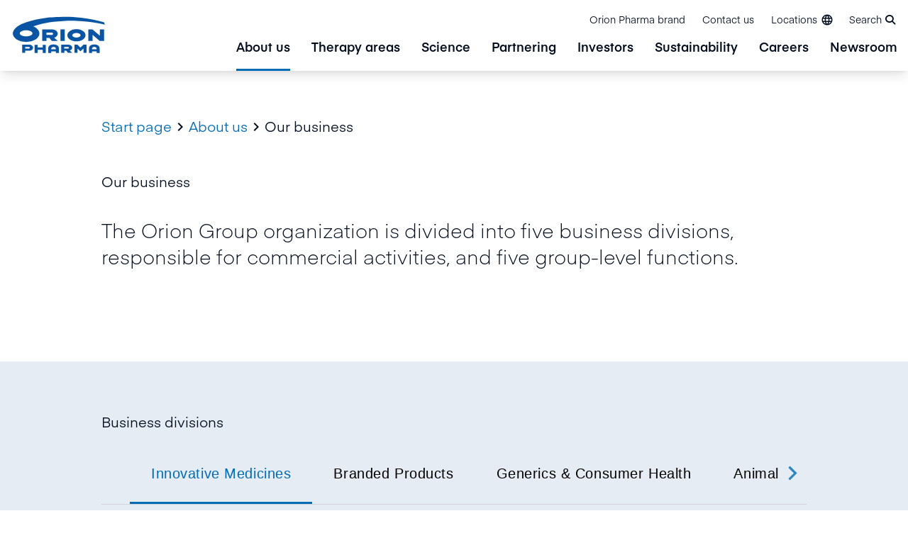

--- FILE ---
content_type: text/html; charset=utf-8
request_url: https://www.orionpharma.com/about-us/our-business/
body_size: 18441
content:

<!doctype html>
<!--[if IE 9 ]>
	<html class="ie9" lang="en">
<![endif]-->
<!--[if (gt IE 9)|(lt IE 9)]><!-->
<html lang="en">
<!--<![endif]-->
<head>
	


<script id="CookieConsent" src="https://policy.app.cookieinformation.com/uc.js" data-culture="EN" type="text/javascript"></script>

<!-- Google Tag Manager -->
<script>(function(w,d,s,l,i){w[l]=w[l]||[];w[l].push({'gtm.start':
new Date().getTime(),event:'gtm.js'});var f=d.getElementsByTagName(s)[0],
j=d.createElement(s),dl=l!='dataLayer'?'&l='+l:'';j.async=true;j.src=
'https://www.googletagmanager.com/gtm.js?id='+i+dl;f.parentNode.insertBefore(j,f);
})(window,document,'script','dataLayer','GTM-N8BBWBX');</script>
<!-- End Google Tag Manager -->
	<meta charset="utf-8" />
	<meta http-equiv="x-ua-compatible" content="IE=10.000">
	<meta name="format-detection" content="telephone=no">
	<meta name="viewport" content="width=device-width, initial-scale=1.0 shrink-to-fit=no">
	<title>Our business</title>
	

		<meta name="description" content="The Orion Group organization is divided into five business divisions, responsible for commercial activities, and five group-level functions." />
		<meta property="og:title" content="Our business" />
		<meta property="og:url" content="https://www.orionpharma.com/about-us/our-business/" />
			<meta property="og:locale" content="en" />
			<meta property="og:description" content="The Orion Group organization is divided into five business divisions, responsible for commercial activities, and five group-level functions." />
		<meta name="twitter:card" content="summary_large_image">
		<link rel="canonical" href="https://www.orionpharma.com/about-us/our-business/"/>
<link href="https://www.orionpharma.com/about-us/our-business/" hreflang="en" rel="alternate" /><link href="https://www.orionpharma.com/fi/tietoa-orionista/liiketoimintamme/" hreflang="fi" rel="alternate" />
	<script>
!function(T,l,y){var S=T.location,k="script",D="instrumentationKey",C="ingestionendpoint",I="disableExceptionTracking",E="ai.device.",b="toLowerCase",w="crossOrigin",N="POST",e="appInsightsSDK",t=y.name||"appInsights";(y.name||T[e])&&(T[e]=t);var n=T[t]||function(d){var g=!1,f=!1,m={initialize:!0,queue:[],sv:"5",version:2,config:d};function v(e,t){var n={},a="Browser";return n[E+"id"]=a[b](),n[E+"type"]=a,n["ai.operation.name"]=S&&S.pathname||"_unknown_",n["ai.internal.sdkVersion"]="javascript:snippet_"+(m.sv||m.version),{time:function(){var e=new Date;function t(e){var t=""+e;return 1===t.length&&(t="0"+t),t}return e.getUTCFullYear()+"-"+t(1+e.getUTCMonth())+"-"+t(e.getUTCDate())+"T"+t(e.getUTCHours())+":"+t(e.getUTCMinutes())+":"+t(e.getUTCSeconds())+"."+((e.getUTCMilliseconds()/1e3).toFixed(3)+"").slice(2,5)+"Z"}(),iKey:e,name:"Microsoft.ApplicationInsights."+e.replace(/-/g,"")+"."+t,sampleRate:100,tags:n,data:{baseData:{ver:2}}}}var h=d.url||y.src;if(h){function a(e){var t,n,a,i,r,o,s,c,u,p,l;g=!0,m.queue=[],f||(f=!0,t=h,s=function(){var e={},t=d.connectionString;if(t)for(var n=t.split(";"),a=0;a<n.length;a++){var i=n[a].split("=");2===i.length&&(e[i[0][b]()]=i[1])}if(!e[C]){var r=e.endpointsuffix,o=r?e.location:null;e[C]="https://"+(o?o+".":"")+"dc."+(r||"services.visualstudio.com")}return e}(),c=s[D]||d[D]||"",u=s[C],p=u?u+"/v2/track":d.endpointUrl,(l=[]).push((n="SDK LOAD Failure: Failed to load Application Insights SDK script (See stack for details)",a=t,i=p,(o=(r=v(c,"Exception")).data).baseType="ExceptionData",o.baseData.exceptions=[{typeName:"SDKLoadFailed",message:n.replace(/\./g,"-"),hasFullStack:!1,stack:n+"\nSnippet failed to load ["+a+"] -- Telemetry is disabled\nHelp Link: https://go.microsoft.com/fwlink/?linkid=2128109\nHost: "+(S&&S.pathname||"_unknown_")+"\nEndpoint: "+i,parsedStack:[]}],r)),l.push(function(e,t,n,a){var i=v(c,"Message"),r=i.data;r.baseType="MessageData";var o=r.baseData;return o.message='AI (Internal): 99 message:"'+("SDK LOAD Failure: Failed to load Application Insights SDK script (See stack for details) ("+n+")").replace(/\"/g,"")+'"',o.properties={endpoint:a},i}(0,0,t,p)),function(e,t){if(JSON){var n=T.fetch;if(n&&!y.useXhr)n(t,{method:N,body:JSON.stringify(e),mode:"cors"});else if(XMLHttpRequest){var a=new XMLHttpRequest;a.open(N,t),a.setRequestHeader("Content-type","application/json"),a.send(JSON.stringify(e))}}}(l,p))}function i(e,t){f||setTimeout(function(){!t&&m.core||a()},500)}var e=function(){var n=l.createElement(k);n.src=h;var e=y[w];return!e&&""!==e||"undefined"==n[w]||(n[w]=e),n.onload=i,n.onerror=a,n.onreadystatechange=function(e,t){"loaded"!==n.readyState&&"complete"!==n.readyState||i(0,t)},n}();y.ld<0?l.getElementsByTagName("head")[0].appendChild(e):setTimeout(function(){l.getElementsByTagName(k)[0].parentNode.appendChild(e)},y.ld||0)}try{m.cookie=l.cookie}catch(p){}function t(e){for(;e.length;)!function(t){m[t]=function(){var e=arguments;g||m.queue.push(function(){m[t].apply(m,e)})}}(e.pop())}var n="track",r="TrackPage",o="TrackEvent";t([n+"Event",n+"PageView",n+"Exception",n+"Trace",n+"DependencyData",n+"Metric",n+"PageViewPerformance","start"+r,"stop"+r,"start"+o,"stop"+o,"addTelemetryInitializer","setAuthenticatedUserContext","clearAuthenticatedUserContext","flush"]),m.SeverityLevel={Verbose:0,Information:1,Warning:2,Error:3,Critical:4};var s=(d.extensionConfig||{}).ApplicationInsightsAnalytics||{};if(!0!==d[I]&&!0!==s[I]){var c="onerror";t(["_"+c]);var u=T[c];T[c]=function(e,t,n,a,i){var r=u&&u(e,t,n,a,i);return!0!==r&&m["_"+c]({message:e,url:t,lineNumber:n,columnNumber:a,error:i}),r},d.autoExceptionInstrumented=!0}return m}(y.cfg);function a(){y.onInit&&y.onInit(n)}(T[t]=n).queue&&0===n.queue.length?(n.queue.push(a),n.trackPageView({})):a()}(window,document,{src: "https://js.monitor.azure.com/scripts/b/ai.2.gbl.min.js", crossOrigin: "anonymous", cfg: {instrumentationKey: 'a803692e-2535-47f6-a28d-2626c2c70bcc', disableCookiesUsage: false }});
</script>

			<link rel="icon" type="image/png" sizes="32x32" href="/4aa5ff/globalassets/00-orion-brand-images---for-all-sites/orion_favicon_32.png?w=32&amp;h=32&amp;mode=DownFit&amp;hash=64d88523d8170b8a737dc7a576d4a56c">
		<link rel="icon" type="image/png" sizes="16x16" href="/4aa5ff/globalassets/00-orion-brand-images---for-all-sites/orion_favicon_16.png?w=16&amp;h=16&amp;mode=DownFit&amp;hash=5072ad16e0dbe1ae0ebca257de8f47f2">

	<meta name="msapplication-TileColor" content="#ffffff">
	<meta name="theme-color" content="#ffffff">
	<link href="/Static/dist/global.a53286335cdcd8138174.css" rel="stylesheet" />
	


<!-- Google Tag Manager (noscript) -->
<noscript><iframe src=https://www.googletagmanager.com/ns.html?id=GTM-N8BBWBX
height="0" width="0" style="display:none;visibility:hidden"></iframe></noscript>
<!-- End Google Tag Manager (noscript) -->
</head>

<body>
	<a href="#main-content" class="transition left-0 absolute bg-white z-[100] p-16 m-16 -translate-y-200 focus:translate-y-0">Skip to content</a>
	

	

	

	<header class="page-header">
		

<div class="bg-white shadow-lg relative z-50 h-full w-full">
	<div class="flex mx-auto w-full max-w-screen-xl h-full bg-white">
			<a href="/" class="bg-white flex self-center pl-15">
				<img src="/4abf1f/globalassets/orion_pharma_logo.svg" alt="Orion Pharma logo " class="logo max-w-[116px] md:max-w-[137px]" />
			</a>
		<div class="flex bg-white justify-center lg:flex-col flex-grow items-end">
			<ul class="flex flex-grow flex-row-reverse lg:flex-row flex-1 list-none py-2 lg:mb-0">
						<li class="hidden lg:block text-xs self-center">
							<a href="/orion-pharma-brand/" class="inline-block p-12 hover:text-orionBlue">Orion Pharma brand</a>
						</li>
						<li class="hidden lg:block text-xs self-center">
							<a href="/contact-us/" class="inline-block p-12 hover:text-orionBlue">Contact us</a>
						</li>
				<li class="flex text-right text-xs self-end h-50 md:self-center">
					
	<button class="language-menu-toggler inline-flex items-center py-10 px-12 hover:text-orionBlue" aria-expanded="false">
		<span class="hidden lg:block mr-5">Locations</span>
		<span class="icon-language"></span>
	</button>
	<div class="language-menu absolute bg-white left-0 h-[calc(100vh-75px)] lg:h-auto opacity-0 transition-opacity lg:overflow-y-visible invisible shadow-mega text-left top-full w-full z-50" aria-hidden="true">
		<div class="container xl:max-w-screen-xl lg:flex md:gap-30 lg:gap-45 sm:px-50 xl:px-10 py-15 md:py-45 md:pt-65 max-h-[calc(100vh-10rem)] overflow-y-auto relative text-sm max-w-screen-lg w-full">
			<button class="language-menu-close absolute mr-50 xl:mr-0 mt-65 top-0 right-0 hidden md:block group">
				<span class="material-icons text-orionBlue group-hover:text-orionMiddleBlue text-[4rem]">&#xE5CD;</span>
			</button>

			<div class="w-full pl-20 max-h-screen mb-48 overflow-y-auto lg:mb-0 lg:ml-[15%] lg:w-10/12">
					<ul class="sm:w-full">
						<li class="language-local-sites">
							<h2 class="h4 mb-48 mt-0">Our locations</h2>
							<ul class="language-menu__countries grid gap-y-18 gap-x-30 lg:gap-x-45" style="--grid-col:30; --grid-col-2:15; --grid-col-3:10; --grid-col-4:8">
									<li class="language-menu__country group relative">
		<div class="flex flex-wrap items-center">

				<a target="_blank" class="flex items-center hover:text-orionBlue pb-2 " href="http://www.orionpharma.com.au/">
						<img class="w-20 mr-8" src="/Static/icons/flags/au.svg" alt="Australia flag" />
					Australia
				</a>
		</div>
									</li>
									<li class="language-menu__country group relative">
		<div class="flex flex-wrap items-center">

				<a target="_blank" class="flex items-center hover:text-orionBlue pb-2 " href="https://www.orionpharma.at/">
						<img class="w-20 mr-8" src="/Static/icons/flags/at.svg" alt="Austria flag" />
					Austria
				</a>
		</div>
									</li>
									<li class="language-menu__country group relative">
		<div class="flex flex-wrap items-center">

				<a target="_blank" class="flex items-center hover:text-orionBlue pb-2 mr-6 " href="http://www.orionpharma.be/">
						<img class="w-20 mr-8" src="/Static/icons/flags/be.svg" alt="Belgium flag" />
					Belgium
				</a>
					<a data-language="" href="http://www.orionpharma.be/" target="_blank" class="uppercase font-eina-semibold text-xs hover:text-orionBlue px-8 language-link">nl</a>
					<a data-language="" href="https://www.orionpharma.be/fr/" target="_blank" class="uppercase font-eina-semibold text-xs hover:text-orionBlue px-8 language-link">fr</a>
		</div>
									</li>
									<li class="language-menu__country group relative">
		<div class="flex flex-wrap items-center">

				<a target="_blank" class="flex items-center hover:text-orionBlue pb-2 " href="http://www.orionpharma.cn/">
						<img class="w-20 mr-8" src="/Static/icons/flags/cn.svg" alt="China flag" />
					China
				</a>
		</div>
									</li>
									<li class="language-menu__country group relative">
		<div class="flex flex-wrap items-center">

				<a target="_blank" class="flex items-center hover:text-orionBlue pb-2 " href="http://www.orionpharma.cz/">
						<img class="w-20 mr-8" src="/Static/icons/flags/cz.svg" alt="Czech Republic flag" />
					Czech Republic
				</a>
		</div>
									</li>
									<li class="language-menu__country group relative">
		<div class="flex flex-wrap items-center">

				<a target="_blank" class="flex items-center hover:text-orionBlue pb-2 " href="http://www.orionpharma.dk/">
						<img class="w-20 mr-8" src="/Static/icons/flags/dk.svg" alt="Denmark flag" />
					Denmark
				</a>
		</div>
									</li>
									<li class="language-menu__country group relative">
		<div class="flex flex-wrap items-center">

				<a target="_blank" class="flex items-center hover:text-orionBlue pb-2 " href="http://www.orionpharma.ee/">
						<img class="w-20 mr-8" src="/Static/icons/flags/ee.svg" alt="Estonia flag" />
					Estonia
				</a>
		</div>
									</li>
									<li class="language-menu__country group relative">
		<div class="flex flex-wrap items-center">

				<a class="flex items-center hover:text-orionBlue pb-2 mr-6 " href="https://www.orion.fi/fi/tietoa-orionista/liiketoimintamme/">
						<img class="w-20 mr-8" src="/Static/icons/flags/fi.svg" alt="Finland flag" />
					Finland
				</a>
					<a data-language="fi" href="https://www.orion.fi/fi/tietoa-orionista/liiketoimintamme/" class="uppercase font-eina-semibold text-xs hover:text-orionBlue px-8 language-link">fi</a>
					<a data-language="en" href="https://www.orionpharma.com/about-us/our-business/" class="uppercase font-eina-semibold text-xs hover:text-orionBlue px-8 language-link">en</a>
		</div>
									</li>
									<li class="language-menu__country group relative">
		<div class="flex flex-wrap items-center">

				<a target="_blank" class="flex items-center hover:text-orionBlue pb-2 " href="http://www.orionpharma.fr/">
						<img class="w-20 mr-8" src="/Static/icons/flags/fr.svg" alt="France flag" />
					France
				</a>
		</div>
									</li>
									<li class="language-menu__country group relative">
		<div class="flex flex-wrap items-center">

				<a target="_blank" class="flex items-center hover:text-orionBlue pb-2 " href="http://www.orionpharma.de/">
						<img class="w-20 mr-8" src="/Static/icons/flags/de.svg" alt="Germany flag" />
					Germany
				</a>
		</div>
									</li>
									<li class="language-menu__country group relative">
		<div class="flex flex-wrap items-center">

				<a target="_blank" class="flex items-center hover:text-orionBlue pb-2 " href="http://www.orionpharma.hu/">
						<img class="w-20 mr-8" src="/Static/icons/flags/hu.svg" alt="Hungary flag" />
					Hungary
				</a>
		</div>
									</li>
									<li class="language-menu__country group relative">
		<div class="flex flex-wrap items-center">

				<a target="_blank" class="flex items-center hover:text-orionBlue pb-2 " href="http://www.orionpharma.in/">
						<img class="w-20 mr-8" src="/Static/icons/flags/in.svg" alt="India flag" />
					India
				</a>
		</div>
									</li>
									<li class="language-menu__country group relative">
		<div class="flex flex-wrap items-center">

				<a target="_blank" class="flex items-center hover:text-orionBlue pb-2 " href="http://www.orionpharma.ie/">
						<img class="w-20 mr-8" src="/Static/icons/flags/ie.svg" alt="Ireland flag" />
					Ireland
				</a>
		</div>
									</li>
									<li class="language-menu__country group relative">
		<div class="flex flex-wrap items-center">

				<a target="_blank" class="flex items-center hover:text-orionBlue pb-2 " href="http://www.orionpharma.it/">
						<img class="w-20 mr-8" src="/Static/icons/flags/it.svg" alt="Italy flag" />
					Italy
				</a>
		</div>
									</li>
									<li class="language-menu__country group relative">
		<div class="flex flex-wrap items-center">

				<a target="_blank" class="flex items-center hover:text-orionBlue pb-2 " href="https://www.orionpharma.co.jp/">
						<img class="w-20 mr-8" src="/Static/icons/flags/jp.svg" alt="Japan flag" />
					Japan
				</a>
		</div>
									</li>
									<li class="language-menu__country group relative">
		<div class="flex flex-wrap items-center">

				<a target="_blank" class="flex items-center hover:text-orionBlue pb-2 mr-6 " href="http://www.orionpharma.kz/">
						<img class="w-20 mr-8" src="/Static/icons/flags/kz.svg" alt="Kazakhstan flag" />
					Kazakhstan
				</a>
					<a data-language="" href="http://www.orionpharma.kz/" target="_blank" class="uppercase font-eina-semibold text-xs hover:text-orionBlue px-8 language-link">ru</a>
					<a data-language="" href="http://www.orionpharma.kz/kk/" target="_blank" class="uppercase font-eina-semibold text-xs hover:text-orionBlue px-8 language-link">kz</a>
		</div>
									</li>
									<li class="language-menu__country group relative">
		<div class="flex flex-wrap items-center">

				<a target="_blank" class="flex items-center hover:text-orionBlue pb-2 " href="http://www.orionpharma.lv/">
						<img class="w-20 mr-8" src="/Static/icons/flags/lv.svg" alt="Latvia flag" />
					Latvia
				</a>
		</div>
									</li>
									<li class="language-menu__country group relative">
		<div class="flex flex-wrap items-center">

				<a target="_blank" class="flex items-center hover:text-orionBlue pb-2 " href="http://www.orionpharma.lt/">
						<img class="w-20 mr-8" src="/Static/icons/flags/lt.svg" alt="Lithuania flag" />
					Lithuania
				</a>
		</div>
									</li>
									<li class="language-menu__country group relative">
		<div class="flex flex-wrap items-center">

				<a target="_blank" class="flex items-center hover:text-orionBlue pb-2 " href="http://www.orionpharma.my/">
						<img class="w-20 mr-8" src="/Static/icons/flags/my.svg" alt="Malaysia flag" />
					Malaysia
				</a>
		</div>
									</li>
									<li class="language-menu__country group relative">
		<div class="flex flex-wrap items-center">

				<a target="_blank" class="flex items-center hover:text-orionBlue pb-2 mr-6 " href="http://www.orionpharma.nl/">
						<img class="w-20 mr-8" src="/Static/icons/flags/nl.svg" alt="Netherlands flag" />
					Netherlands
				</a>
					<a data-language="" href="http://www.orionpharma.nl/" target="_blank" class="uppercase font-eina-semibold text-xs hover:text-orionBlue px-8 language-link">nl</a>
					<a data-language="" href="http://www.orionpharma.nl/fr/" target="_blank" class="uppercase font-eina-semibold text-xs hover:text-orionBlue px-8 language-link">fr</a>
		</div>
									</li>
									<li class="language-menu__country group relative">
		<div class="flex flex-wrap items-center">

				<a target="_blank" class="flex items-center hover:text-orionBlue pb-2 " href="http://www.orionpharma.no/">
						<img class="w-20 mr-8" src="/Static/icons/flags/no.svg" alt="Norway flag" />
					Norway
				</a>
		</div>
									</li>
									<li class="language-menu__country group relative">
		<div class="flex flex-wrap items-center">

				<a target="_blank" class="flex items-center hover:text-orionBlue pb-2 " href="http://www.orionpharma.info.pl/">
						<img class="w-20 mr-8" src="/Static/icons/flags/pl.svg" alt="Poland flag" />
					Poland
				</a>
		</div>
									</li>
									<li class="language-menu__country group relative">
		<div class="flex flex-wrap items-center">

				<a target="_blank" class="flex items-center hover:text-orionBlue pb-2 " href="https://www.orionpharma.sg/">
						<img class="w-20 mr-8" src="/Static/icons/flags/sg.svg" alt="Singapore flag" />
					Singapore
				</a>
		</div>
									</li>
									<li class="language-menu__country group relative">
		<div class="flex flex-wrap items-center">

				<a target="_blank" class="flex items-center hover:text-orionBlue pb-2 " href="https://www.orionpharma.si/">
						<img class="w-20 mr-8" src="/Static/icons/flags/si.svg" alt="Slovenia flag" />
					Slovenia
				</a>
		</div>
									</li>
									<li class="language-menu__country group relative">
		<div class="flex flex-wrap items-center">

				<a target="_blank" class="flex items-center hover:text-orionBlue pb-2 " href="http://www.orionpharma.es/">
						<img class="w-20 mr-8" src="/Static/icons/flags/es.svg" alt="Spain flag" />
					Spain
				</a>
		</div>
									</li>
									<li class="language-menu__country group relative">
		<div class="flex flex-wrap items-center">

				<a target="_blank" class="flex items-center hover:text-orionBlue pb-2 " href="http://www.orionpharma.se/">
						<img class="w-20 mr-8" src="/Static/icons/flags/se.svg" alt="Sweden flag" />
					Sweden
				</a>
		</div>
									</li>
									<li class="language-menu__country group relative">
		<div class="flex flex-wrap items-center">

				<a target="_blank" class="flex items-center hover:text-orionBlue pb-2 " href="https://www.orionpharma.ch">
						<img class="w-20 mr-8" src="/Static/icons/flags/ch.svg" alt="Switzerland flag" />
					Switzerland
				</a>
		</div>
									</li>
									<li class="language-menu__country group relative">
		<div class="flex flex-wrap items-center">

				<a target="_blank" class="flex items-center hover:text-orionBlue pb-2 " href="https://www.orionpharma.co.th/">
						<img class="w-20 mr-8" src="/Static/icons/flags/th.svg" alt="Thailand flag" />
					Thailand
				</a>
		</div>
									</li>
									<li class="language-menu__country group relative">
		<div class="flex flex-wrap items-center">

				<a target="_blank" class="flex items-center hover:text-orionBlue pb-2 " href="http://www.orionpharma.co.uk/">
						<img class="w-20 mr-8" src="/Static/icons/flags/gb.svg" alt="UK flag" />
					UK
				</a>
		</div>
									</li>
									<li class="language-menu__country group relative">
		<div class="flex flex-wrap items-center">

				<a target="_blank" class="flex items-center hover:text-orionBlue pb-2 " href="http://www.orionpharma.com.ua/">
						<img class="w-20 mr-8" src="/Static/icons/flags/ua.svg" alt="Ukraine flag" />
					Ukraine
				</a>
		</div>
									</li>
							</ul>
						</li>
					</ul>

					<a class="group text-orionBlue hover:text-orionMiddleBlue" href="/" target="_blank"><h2 class="h4 mb-10">Visit global site <span class="material-icons align-middle text-xxxl transition-transform group-hover:translate-x-5">&#xE8E4;</span></h2></a>
			</div>
		</div>
	</div>


				</li>
					<li class="flex lg:text-xs self-end h-50 md:self-center">
						<button class="page-header__search-toggler inline-block hover:text-orionBlue py-15 lg:py-10 pl-10 pr-18" aria-expanded="false"><span class="hidden lg:inline-block">Search</span><i class="fas fa-search block lg:inline leading-[0] text-[2.2rem] lg:text-[1.4rem] ml-5"></i></button>
					</li>
				


			</ul>


	<div class="page-header__search-form absolute bottom-0 left-0 opacity-0 transition-opacity -translate-y-full w-full z-30" aria-hidden="true">
		<form action="/search/" class="bg-babyBlue40 fixed hidden h-screen overflow-y-auto left-0 -top-75 lg:-top-100 w-full">
			<div class="py-0">
				<div class="container max-w-screen-xl pb-55 pt-100 md:pt-200 relative">
					<button class="page-header__search-form-close absolute mt-20 top-0 right-0 lg:mr-15 py-10 px-20 text-orionBlue group">
						<span class="material-icons text-inherit text-[6rem] text-orionBlue group-hover:text-orionMiddleBlue">&#xE5CD;</span>
					</button>
					<div class="container max-w-screen-lg text-center">
						<h2 class="h3">What are you looking for?</h2>
					</div>
					<div class="container flex max-w-screen-lg p-0 relative rounded-full shadow-lg bg-white">
						<input type="search" name="q" class="page-header__search-input bg-white block outline-none py-15 pl-20 pr-0 md:pl-30 rounded-l-full w-full" placeholder="Write a search word..." />
						<button type="submit" class="page-header__search-button arrow-link bg-white pl-10 pr-20 md:px-30 rounded-r-full text-xxl">
							<span class="sr-only"></span>
							<span class="material-icons transition-transform group-hover:translate-x-1">&#xE8E4;</span>
						</button>
					</div>
				</div>
			</div>
				<div class="container max-w-screen-md pb-50">
					<div class="mb-30 text-sm text-center">Quick links</div>
					<div class="flex flex-col md:flex-row gap-30 justify-center">
							<a href="/newsroom/" class="bg-orionBlue hover:bg-orionMiddleBlue flex flex-col gap-15 justify-start items-center py-15 md:py-30 px-15 rounded-lg text-white transition-colors w-full md:w-4/12">
								<div class="icon text-center h-50 max-w-[8rem] w-full icon-orion-icon-newsroom"></div>
									<div class="font-eina-semibold text-center">Newsroom</div>
							</a>
							<a href="/careers/" class="bg-orionBlue hover:bg-orionMiddleBlue flex flex-col gap-15 justify-start items-center py-15 md:py-30 px-15 rounded-lg text-white transition-colors w-full md:w-4/12">
								<div class="icon text-center h-50 max-w-[8rem] w-full icon-orion-icon-career"></div>
									<div class="font-eina-semibold text-center">Careers at Orion</div>
							</a>
							<a href="/contact-us/" class="bg-orionBlue hover:bg-orionMiddleBlue flex flex-col gap-15 justify-start items-center py-15 md:py-30 px-15 rounded-lg text-white transition-colors w-full md:w-4/12">
								<div class="icon text-center h-50 max-w-[8rem] w-full icon-orion-icon-service-desk"></div>
									<div class="font-eina-semibold text-center">Contact us</div>
							</a>
					</div>
				</div>
		</form>
	</div>

				<ul class="first-level flex-grow flex-1 font-eina-semibold list-none hidden lg:flex">
						<li class="px-15 flex">
							<a href="/about-us/" class="lvl-1 group text-[18px] relative hover:text-orionBlue active">About us</a>
							<div class="mega group-hover:block absolute bg-white flex top-full w-full py-50 left-0 shadow-mega hidden">
								<div class="flex container max-w-screen-xl">
									<div class="w-1/3 flex justify-center pr-12">
										<div class="flex flex-col">
											<div class="self-center text-center">
												<a href="/about-us/" class="group flex flex-col">
													<div class="relative overflow-hidden w-230 h-230 self-center rounded-full">
														<img src="/4a0988/globalassets/00-orion-brand-images---for-all-sites/section-landing-page-hero-images/blue/orion_about-orion-main-image_2024_1920x1080.png" alt="Orion_about-orion-main-image_2024_1920x1080.png" class="rounded-full h-full transform transition-transform ease-in duration-100 group-hover:scale-105 bg-gray-200 object-cover" />
													</div>
													<div class="mt-24 font-eina text-[16px]"> &#x9;To main page of</div>
													<div class="flex justify-center relative text-xxl mt-6 px-4 font-eina-semibold text-black group-hover:text-orionBlue hover:text-orionBlue lvl-2-main-arrow">About us</div>
												</a>
											</div>
										</div>
									</div>
									<ul class="second-level relative w-1/3">
											<li class="my--4">
												<a href="/about-us/our-purpose-and-values/" class="lvl-2 block font-eina text-[16px] relative py-12 pr-12 border-b border-babyBlue hover:border-orionBlue hover:text-orionBlue " style="">Purpose and values</a>
											</li>
											<li class="my--4">
												<a href="/about-us/history/" class="lvl-2 block font-eina text-[16px] relative py-12 pr-12 border-b border-babyBlue hover:border-orionBlue hover:text-orionBlue " style="">History</a>
											</li>
											<li class="my--4">
												<a href="/about-us/our-business/" class="lvl-2 block font-eina text-[16px] relative py-12 pr-12 border-b border-babyBlue hover:border-orionBlue hover:text-orionBlue text-blue lvl-2-arrow" style="">Our business</a>
													<ul class="third-level absolute hidden left-full top-0 w-full pl-24 h-auto bg-white">
															<li class="my--4">
																<a href="/about-us/our-business/where-we-are/" class="lvl-3 block font-eina text-[16px] py-12 border-b border-babyBlue hover:border-orionBlue hover:text-blue">Where we are</a>
															</li>
															<li class="my--4">
																<a href="/about-us/our-business/procurement/" class="lvl-3 block font-eina text-[16px] py-12 border-b border-babyBlue hover:border-orionBlue hover:text-blue">Procurement</a>
															</li>
													</ul>
											</li>
											<li class="my--4">
												<a href="/about-us/products/" class="lvl-2 block font-eina text-[16px] relative py-12 pr-12 border-b border-babyBlue hover:border-orionBlue hover:text-orionBlue lvl-2-arrow" style="">Products</a>
													<ul class="third-level absolute hidden left-full top-0 w-full pl-24 h-auto bg-white">
															<li class="my--4">
																<a href="/about-us/products/medicine-safety/" class="lvl-3 block font-eina text-[16px] py-12 border-b border-babyBlue hover:border-orionBlue hover:text-blue">Medicine safety</a>
															</li>
															<li class="my--4">
																<a href="/about-us/products/medicines-and-self-care-products/" class="lvl-3 block font-eina text-[16px] py-12 border-b border-babyBlue hover:border-orionBlue hover:text-blue">Medicines and self-care products</a>
															</li>
															<li class="my--4">
																<a href="/about-us/products/veterinary-medicines-and-animal-well-being-products/" class="lvl-3 block font-eina text-[16px] py-12 border-b border-babyBlue hover:border-orionBlue hover:text-blue">Veterinary medicines and animal well-being products</a>
															</li>
															<li class="my--4">
																<a href="/about-us/products/active-pharmaceutical-ingredients/" class="lvl-3 block font-eina text-[16px] py-12 border-b border-babyBlue hover:border-orionBlue hover:text-blue">Active pharmaceutical ingredients</a>
															</li>
													</ul>
											</li>
									</ul>
								</div>
							</div>
						</li>
						<li class="px-15 flex">
							<a href="/therapy-areas/" class="lvl-1 group text-[18px] relative hover:text-orionBlue">Therapy areas</a>
							<div class="mega group-hover:block absolute bg-white flex top-full w-full py-50 left-0 shadow-mega hidden">
								<div class="flex container max-w-screen-xl">
									<div class="w-1/3 flex justify-center pr-12">
										<div class="flex flex-col">
											<div class="self-center text-center">
												<a href="/therapy-areas/" class="group flex flex-col">
													<div class="relative overflow-hidden w-230 h-230 self-center rounded-full">
														<img src="/4a1bca/globalassets/00-orion-brand-images---for-all-sites/block-images/well-being-and-society/well-being_society_2024_1920x1440-38.jpg" alt="Well-being_society_2024_1920x1440-38.jpg" class="rounded-full h-full transform transition-transform ease-in duration-100 group-hover:scale-105 bg-gray-200 object-cover" />
													</div>
													<div class="mt-24 font-eina text-[16px]"> &#x9;To main page of</div>
													<div class="flex justify-center relative text-xxl mt-6 px-4 font-eina-semibold text-black group-hover:text-orionBlue hover:text-orionBlue lvl-2-main-arrow">Therapy areas</div>
												</a>
											</div>
										</div>
									</div>
									<ul class="second-level relative w-1/3">
											<li class="my--4">
												<a href="/therapy-areas/patient-engagement/" class="lvl-2 block font-eina text-[16px] relative py-12 pr-12 border-b border-babyBlue hover:border-orionBlue hover:text-orionBlue lvl-2-arrow" style="">Patient engagement</a>
													<ul class="third-level absolute hidden left-full top-0 w-full pl-24 h-auto bg-white">
															<li class="my--4">
																<a href="/therapy-areas/patient-engagement/the-need-for-patient-engagement/" class="lvl-3 block font-eina text-[16px] py-12 border-b border-babyBlue hover:border-orionBlue hover:text-blue">The need for patient engagement</a>
															</li>
															<li class="my--4">
																<a href="/therapy-areas/patient-engagement/orions-commitment-to-patient-engagement/" class="lvl-3 block font-eina text-[16px] py-12 border-b border-babyBlue hover:border-orionBlue hover:text-blue">Orion&#x27;s commitment to patient engagement</a>
															</li>
															<li class="my--4">
																<a href="/therapy-areas/patient-engagement/our-patient-collaborations/" class="lvl-3 block font-eina text-[16px] py-12 border-b border-babyBlue hover:border-orionBlue hover:text-blue">Our patient collaborations</a>
															</li>
															<li class="my--4">
																<a href="/therapy-areas/patient-engagement/patient-centricity/" class="lvl-3 block font-eina text-[16px] py-12 border-b border-babyBlue hover:border-orionBlue hover:text-blue">Patient centricity</a>
															</li>
													</ul>
											</li>
											<li class="my--4">
												<a href="/therapy-areas/cancer/" class="lvl-2 block font-eina text-[16px] relative py-12 pr-12 border-b border-babyBlue hover:border-orionBlue hover:text-orionBlue " style="">Cancer</a>
											</li>
											<li class="my--4">
												<a href="/therapy-areas/respiratory-diseases/" class="lvl-2 block font-eina text-[16px] relative py-12 pr-12 border-b border-babyBlue hover:border-orionBlue hover:text-orionBlue " style="">Respiratory diseases</a>
											</li>
											<li class="my--4">
												<a href="/therapy-areas/neurological-diseases/" class="lvl-2 block font-eina text-[16px] relative py-12 pr-12 border-b border-babyBlue hover:border-orionBlue hover:text-orionBlue " style="">Neurological diseases</a>
											</li>
											<li class="my--4">
												<a href="/therapy-areas/womens-health/" class="lvl-2 block font-eina text-[16px] relative py-12 pr-12 border-b border-babyBlue hover:border-orionBlue hover:text-orionBlue " style="">Women&#x2019;s health</a>
											</li>
											<li class="my--4">
												<a href="/therapy-areas/pain/" class="lvl-2 block font-eina text-[16px] relative py-12 pr-12 border-b border-babyBlue hover:border-orionBlue hover:text-orionBlue " style="">Pain</a>
											</li>
											<li class="my--4">
												<a href="/therapy-areas/health-and-well-being/" class="lvl-2 block font-eina text-[16px] relative py-12 pr-12 border-b border-babyBlue hover:border-orionBlue hover:text-orionBlue " style="">Health and well-being</a>
											</li>
									</ul>
								</div>
							</div>
						</li>
						<li class="px-15 flex">
							<a href="/science/" class="lvl-1 group text-[18px] relative hover:text-orionBlue">Science</a>
							<div class="mega group-hover:block absolute bg-white flex top-full w-full py-50 left-0 shadow-mega hidden">
								<div class="flex container max-w-screen-xl">
									<div class="w-1/3 flex justify-center pr-12">
										<div class="flex flex-col">
											<div class="self-center text-center">
												<a href="/science/" class="group flex flex-col">
													<div class="relative overflow-hidden w-230 h-230 self-center rounded-full">
														<img src="/4a1b6f/globalassets/00-orion-brand-images---for-all-sites/block-images/research/laboratory_espoo_2024_1920x1440-6.jpg" alt="Laboratory_Espoo_2024_1920x1440-6.jpg" class="rounded-full h-full transform transition-transform ease-in duration-100 group-hover:scale-105 bg-gray-200 object-cover" />
													</div>
													<div class="mt-24 font-eina text-[16px]"> &#x9;To main page of</div>
													<div class="flex justify-center relative text-xxl mt-6 px-4 font-eina-semibold text-black group-hover:text-orionBlue hover:text-orionBlue lvl-2-main-arrow">Science</div>
												</a>
											</div>
										</div>
									</div>
									<ul class="second-level relative w-1/3">
											<li class="my--4">
												<a href="/science/research-areas-and-technologies/" class="lvl-2 block font-eina text-[16px] relative py-12 pr-12 border-b border-babyBlue hover:border-orionBlue hover:text-orionBlue lvl-2-arrow" style="">Research areas and technologies</a>
													<ul class="third-level absolute hidden left-full top-0 w-full pl-24 h-auto bg-white">
															<li class="my--4">
																<a href="/science/research-areas-and-technologies/oncology/" class="lvl-3 block font-eina text-[16px] py-12 border-b border-babyBlue hover:border-orionBlue hover:text-blue">Oncology</a>
															</li>
															<li class="my--4">
																<a href="/science/research-areas-and-technologies/pain/" class="lvl-3 block font-eina text-[16px] py-12 border-b border-babyBlue hover:border-orionBlue hover:text-blue">Pain</a>
															</li>
													</ul>
											</li>
											<li class="my--4">
												<a href="/science/pipeline/" class="lvl-2 block font-eina text-[16px] relative py-12 pr-12 border-b border-babyBlue hover:border-orionBlue hover:text-orionBlue " style="">Pipeline</a>
											</li>
											<li class="my--4">
												<a href="/science/our-scientific-approach/" class="lvl-2 block font-eina text-[16px] relative py-12 pr-12 border-b border-babyBlue hover:border-orionBlue hover:text-orionBlue lvl-2-arrow" style="">Our scientific approach</a>
													<ul class="third-level absolute hidden left-full top-0 w-full pl-24 h-auto bg-white">
															<li class="my--4">
																<a href="/science/our-scientific-approach/drug-development/" class="lvl-3 block font-eina text-[16px] py-12 border-b border-babyBlue hover:border-orionBlue hover:text-blue">Drug development</a>
															</li>
													</ul>
											</li>
											<li class="my--4">
												<a href="/science/ethics-in-research-and-development/" class="lvl-2 block font-eina text-[16px] relative py-12 pr-12 border-b border-babyBlue hover:border-orionBlue hover:text-orionBlue " style="">Ethics in Research and Development</a>
											</li>
											<li class="my--4">
												<a href="/science/orion-research-foundation/" class="lvl-2 block font-eina text-[16px] relative py-12 pr-12 border-b border-babyBlue hover:border-orionBlue hover:text-orionBlue " style="">Orion Research Foundation</a>
											</li>
											<li class="my--4">
												<a href="/science/research-ecosystem/" class="lvl-2 block font-eina text-[16px] relative py-12 pr-12 border-b border-babyBlue hover:border-orionBlue hover:text-orionBlue lvl-2-arrow" style="">Orion Pharma Veturi Research Ecosystem</a>
													<ul class="third-level absolute hidden left-full top-0 w-full pl-24 h-auto bg-white">
															<li class="my--4">
																<a href="/science/research-ecosystem/research-ecosystem-themes/" class="lvl-3 block font-eina text-[16px] py-12 border-b border-babyBlue hover:border-orionBlue hover:text-blue">Research Ecosystem Themes</a>
															</li>
															<li class="my--4">
																<a href="/science/research-ecosystem/orion-pharma-veturi-related-events-in-2025/" class="lvl-3 block font-eina text-[16px] py-12 border-b border-babyBlue hover:border-orionBlue hover:text-blue">Orion Pharma Veturi related events in 2025</a>
															</li>
															<li class="my--4">
																<a href="/science/research-ecosystem/join-us2/" class="lvl-3 block font-eina text-[16px] py-12 border-b border-babyBlue hover:border-orionBlue hover:text-blue">Join us</a>
															</li>
													</ul>
											</li>
									</ul>
								</div>
							</div>
						</li>
						<li class="px-15 flex">
							<a href="/partnering/" class="lvl-1 group text-[18px] relative hover:text-orionBlue">Partnering</a>
							<div class="mega group-hover:block absolute bg-white flex top-full w-full py-50 left-0 shadow-mega hidden">
								<div class="flex container max-w-screen-xl">
									<div class="w-1/3 flex justify-center pr-12">
										<div class="flex flex-col">
											<div class="self-center text-center">
												<a href="/partnering/" class="group flex flex-col">
													<div class="relative overflow-hidden w-230 h-230 self-center rounded-full">
														<img src="/495612/globalassets/00-orion-brand-images---for-all-sites/block-images/office/orion_investors_28022023-5288.jpg" alt="Orion_Investors_28022023-5288.jpg" class="rounded-full h-full transform transition-transform ease-in duration-100 group-hover:scale-105 bg-gray-200 object-cover" />
													</div>
													<div class="mt-24 font-eina text-[16px]"> &#x9;To main page of</div>
													<div class="flex justify-center relative text-xxl mt-6 px-4 font-eina-semibold text-black group-hover:text-orionBlue hover:text-orionBlue lvl-2-main-arrow">Partnering</div>
												</a>
											</div>
										</div>
									</div>
									<ul class="second-level relative w-1/3">
											<li class="my--4">
												<a href="/partnering/licencing-and-acquisitions/" class="lvl-2 block font-eina text-[16px] relative py-12 pr-12 border-b border-babyBlue hover:border-orionBlue hover:text-orionBlue " style="">Licencing and acquisitions</a>
											</li>
											<li class="my--4">
												<a href="/partnering/out-licencing/" class="lvl-2 block font-eina text-[16px] relative py-12 pr-12 border-b border-babyBlue hover:border-orionBlue hover:text-orionBlue " style="">Out-licencing</a>
											</li>
											<li class="my--4">
												<a href="/partnering/early-partnering/" class="lvl-2 block font-eina text-[16px] relative py-12 pr-12 border-b border-babyBlue hover:border-orionBlue hover:text-orionBlue " style="">Early partnering</a>
											</li>
											<li class="my--4">
												<a href="/partnering/new-business-development/" class="lvl-2 block font-eina text-[16px] relative py-12 pr-12 border-b border-babyBlue hover:border-orionBlue hover:text-orionBlue " style="">New Business Development</a>
											</li>
											<li class="my--4">
												<a href="/partnering/alliance-and-partner-management/" class="lvl-2 block font-eina text-[16px] relative py-12 pr-12 border-b border-babyBlue hover:border-orionBlue hover:text-orionBlue " style="">Alliance and partner management</a>
											</li>
											<li class="my--4">
												<a href="/partnering/partnering-competence/" class="lvl-2 block font-eina text-[16px] relative py-12 pr-12 border-b border-babyBlue hover:border-orionBlue hover:text-orionBlue " style="">Partnering competence</a>
											</li>
											<li class="my--4">
												<a href="/partnering/meet-the-team/" class="lvl-2 block font-eina text-[16px] relative py-12 pr-12 border-b border-babyBlue hover:border-orionBlue hover:text-orionBlue " style="">Meet the team</a>
											</li>
									</ul>
								</div>
							</div>
						</li>
						<li class="px-15 flex">
							<a href="/investors/" class="lvl-1 group text-[18px] relative hover:text-orionBlue">Investors</a>
							<div class="mega group-hover:block absolute bg-white flex top-full w-full py-50 left-0 shadow-mega hidden">
								<div class="flex container max-w-screen-xl">
									<div class="w-1/3 flex justify-center pr-12">
										<div class="flex flex-col">
											<div class="self-center text-center">
												<a href="/investors/" class="group flex flex-col">
													<div class="relative overflow-hidden w-230 h-230 self-center rounded-full">
														<img src="/4a1b68/globalassets/00-orion-brand-images---for-all-sites/block-images/research/fermion_laboratory_hanko_2024_1920x1440-2.jpg" alt="Fermion_laboratory_Hanko_2024_1920x1440-2.jpg" class="rounded-full h-full transform transition-transform ease-in duration-100 group-hover:scale-105 bg-gray-200 object-cover" />
													</div>
													<div class="mt-24 font-eina text-[16px]"> &#x9;To main page of</div>
													<div class="flex justify-center relative text-xxl mt-6 px-4 font-eina-semibold text-black group-hover:text-orionBlue hover:text-orionBlue lvl-2-main-arrow">Investors</div>
												</a>
											</div>
										</div>
									</div>
									<ul class="second-level relative w-1/3">
											<li class="my--4">
												<a href="/investors/orion-as-an-investment/" class="lvl-2 block font-eina text-[16px] relative py-12 pr-12 border-b border-babyBlue hover:border-orionBlue hover:text-orionBlue lvl-2-arrow" style="">Orion as an investment</a>
													<ul class="third-level absolute hidden left-full top-0 w-full pl-24 h-auto bg-white">
															<li class="my--4">
																<a href="/investors/orion-as-an-investment/strategy-and-purpose/" class="lvl-3 block font-eina text-[16px] py-12 border-b border-babyBlue hover:border-orionBlue hover:text-blue">Strategy and purpose</a>
															</li>
													</ul>
											</li>
											<li class="my--4">
												<a href="/investors/reports-and-presentations/" class="lvl-2 block font-eina text-[16px] relative py-12 pr-12 border-b border-babyBlue hover:border-orionBlue hover:text-orionBlue lvl-2-arrow" style="">Reports and presentations</a>
													<ul class="third-level absolute hidden left-full top-0 w-full pl-24 h-auto bg-white">
															<li class="my--4">
																<a href="/investors/reports-and-presentations/financial-reports/" class="lvl-3 block font-eina text-[16px] py-12 border-b border-babyBlue hover:border-orionBlue hover:text-blue">Financial reports</a>
															</li>
															<li class="my--4">
																<a href="/investors/reports-and-presentations/annual-reports/" class="lvl-3 block font-eina text-[16px] py-12 border-b border-babyBlue hover:border-orionBlue hover:text-blue">Annual reports</a>
															</li>
															<li class="my--4">
																<a href="/investors/reports-and-presentations/ceos-review/" class="lvl-3 block font-eina text-[16px] py-12 border-b border-babyBlue hover:border-orionBlue hover:text-blue">CEO&#x27;s review</a>
															</li>
															<li class="my--4">
																<a href="/investors/reports-and-presentations/capital-markets-days/" class="lvl-3 block font-eina text-[16px] py-12 border-b border-babyBlue hover:border-orionBlue hover:text-blue">Capital Markets Days</a>
															</li>
															<li class="my--4">
																<a href="/investors/reports-and-presentations/other-events-and-presentations/" class="lvl-3 block font-eina text-[16px] py-12 border-b border-babyBlue hover:border-orionBlue hover:text-blue">Other events and presentations</a>
															</li>
													</ul>
											</li>
											<li class="my--4">
												<a href="/investors/financial-information/" class="lvl-2 block font-eina text-[16px] relative py-12 pr-12 border-b border-babyBlue hover:border-orionBlue hover:text-orionBlue lvl-2-arrow" style="">Financial information</a>
													<ul class="third-level absolute hidden left-full top-0 w-full pl-24 h-auto bg-white">
															<li class="my--4">
																<a href="/investors/financial-information/key-figures/" class="lvl-3 block font-eina text-[16px] py-12 border-b border-babyBlue hover:border-orionBlue hover:text-blue">Key figures</a>
															</li>
															<li class="my--4">
																<a href="/investors/financial-information/outlook-and-near-term-risks/" class="lvl-3 block font-eina text-[16px] py-12 border-b border-babyBlue hover:border-orionBlue hover:text-blue">Outlook and near-term risks</a>
															</li>
															<li class="my--4">
																<a href="/investors/financial-information/accounting-policies/" class="lvl-3 block font-eina text-[16px] py-12 border-b border-babyBlue hover:border-orionBlue hover:text-blue">Accounting policies</a>
															</li>
															<li class="my--4">
																<a href="/investors/financial-information/debt-information/" class="lvl-3 block font-eina text-[16px] py-12 border-b border-babyBlue hover:border-orionBlue hover:text-blue">Debt financing</a>
															</li>
															<li class="my--4">
																<a href="/investors/financial-information/tax-policy/" class="lvl-3 block font-eina text-[16px] py-12 border-b border-babyBlue hover:border-orionBlue hover:text-blue">Tax policy</a>
															</li>
													</ul>
											</li>
											<li class="my--4">
												<a href="/investors/share-information/" class="lvl-2 block font-eina text-[16px] relative py-12 pr-12 border-b border-babyBlue hover:border-orionBlue hover:text-orionBlue lvl-2-arrow" style="">Share information</a>
													<ul class="third-level absolute hidden left-full top-0 w-full pl-24 h-auto bg-white">
															<li class="my--4">
																<a href="/investors/share-information/dividend/" class="lvl-3 block font-eina text-[16px] py-12 border-b border-babyBlue hover:border-orionBlue hover:text-blue">Dividend</a>
															</li>
															<li class="my--4">
																<a href="/investors/share-information/share-price/" class="lvl-3 block font-eina text-[16px] py-12 border-b border-babyBlue hover:border-orionBlue hover:text-blue">Share price</a>
															</li>
															<li class="my--4">
																<a href="/investors/share-information/alternative-exchanges-monitor/" class="lvl-3 block font-eina text-[16px] py-12 border-b border-babyBlue hover:border-orionBlue hover:text-blue">Alternative exchanges monitor</a>
															</li>
															<li class="my--4">
																<a href="/investors/share-information/historical-share-prices/" class="lvl-3 block font-eina text-[16px] py-12 border-b border-babyBlue hover:border-orionBlue hover:text-blue">Historical share prices</a>
															</li>
															<li class="my--4">
																<a href="/investors/share-information/total-return-calculator/" class="lvl-3 block font-eina text-[16px] py-12 border-b border-babyBlue hover:border-orionBlue hover:text-blue">Total return calculator</a>
															</li>
															<li class="my--4">
																<a href="/investors/share-information/analysts/" class="lvl-3 block font-eina text-[16px] py-12 border-b border-babyBlue hover:border-orionBlue hover:text-blue">Analysts</a>
															</li>
															<li class="my--4">
																<a href="/investors/share-information/treasury-shares/" class="lvl-3 block font-eina text-[16px] py-12 border-b border-babyBlue hover:border-orionBlue hover:text-blue">Treasury shares</a>
															</li>
															<li class="my--4">
																<a href="/investors/share-information/consensus-estimates/" class="lvl-3 block font-eina text-[16px] py-12 border-b border-babyBlue hover:border-orionBlue hover:text-blue">Consensus estimates</a>
															</li>
													</ul>
											</li>
											<li class="my--4">
												<a href="/investors/shareholders/" class="lvl-2 block font-eina text-[16px] relative py-12 pr-12 border-b border-babyBlue hover:border-orionBlue hover:text-orionBlue lvl-2-arrow" style="">Shareholders</a>
													<ul class="third-level absolute hidden left-full top-0 w-full pl-24 h-auto bg-white">
															<li class="my--4">
																<a href="/investors/shareholders/major-shareholders-by-votes/" class="lvl-3 block font-eina text-[16px] py-12 border-b border-babyBlue hover:border-orionBlue hover:text-blue">Major shareholders by votes</a>
															</li>
															<li class="my--4">
																<a href="/investors/shareholders/major-shareholders-by-shares/" class="lvl-3 block font-eina text-[16px] py-12 border-b border-babyBlue hover:border-orionBlue hover:text-blue">Major shareholders by shares</a>
															</li>
															<li class="my--4">
																<a href="/investors/shareholders/flagging-notifications/" class="lvl-3 block font-eina text-[16px] py-12 border-b border-babyBlue hover:border-orionBlue hover:text-blue">Flagging notifications</a>
															</li>
															<li class="my--4">
																<a href="/investors/shareholders/conversion-of-shares/" class="lvl-3 block font-eina text-[16px] py-12 border-b border-babyBlue hover:border-orionBlue hover:text-blue">Conversion of shares</a>
															</li>
															<li class="my--4">
																<a href="/investors/shareholders/management-ownership/" class="lvl-3 block font-eina text-[16px] py-12 border-b border-babyBlue hover:border-orionBlue hover:text-blue">Management ownership</a>
															</li>
															<li class="my--4">
																<a href="/investors/shareholders/information-to-shareholders/" class="lvl-3 block font-eina text-[16px] py-12 border-b border-babyBlue hover:border-orionBlue hover:text-blue">Information for shareholders</a>
															</li>
													</ul>
											</li>
											<li class="my--4">
												<a href="/investors/corporate-governance/" class="lvl-2 block font-eina text-[16px] relative py-12 pr-12 border-b border-babyBlue hover:border-orionBlue hover:text-orionBlue lvl-2-arrow" style="">Corporate Governance</a>
													<ul class="third-level absolute hidden left-full top-0 w-full pl-24 h-auto bg-white">
															<li class="my--4">
																<a href="/investors/corporate-governance/corporate-governance/" class="lvl-3 block font-eina text-[16px] py-12 border-b border-babyBlue hover:border-orionBlue hover:text-blue">Corporate Governance</a>
															</li>
															<li class="my--4">
																<a href="/investors/corporate-governance/corporate-governance-statement/" class="lvl-3 block font-eina text-[16px] py-12 border-b border-babyBlue hover:border-orionBlue hover:text-blue">Corporate Governance Statement</a>
															</li>
															<li class="my--4">
																<a href="/investors/corporate-governance/agm/" class="lvl-3 block font-eina text-[16px] py-12 border-b border-babyBlue hover:border-orionBlue hover:text-blue">AGM</a>
															</li>
															<li class="my--4">
																<a href="/investors/corporate-governance/board-of-directors/" class="lvl-3 block font-eina text-[16px] py-12 border-b border-babyBlue hover:border-orionBlue hover:text-blue">Board of Directors</a>
															</li>
															<li class="my--4">
																<a href="/investors/corporate-governance/ceo-and-executive-team/" class="lvl-3 block font-eina text-[16px] py-12 border-b border-babyBlue hover:border-orionBlue hover:text-blue">CEO and Executive Team</a>
															</li>
															<li class="my--4">
																<a href="/investors/corporate-governance/remuneration/" class="lvl-3 block font-eina text-[16px] py-12 border-b border-babyBlue hover:border-orionBlue hover:text-blue">Remuneration</a>
															</li>
															<li class="my--4">
																<a href="/investors/corporate-governance/risks-and-internal-control/" class="lvl-3 block font-eina text-[16px] py-12 border-b border-babyBlue hover:border-orionBlue hover:text-blue">Risks and internal control</a>
															</li>
															<li class="my--4">
																<a href="/investors/corporate-governance/insider-administration/" class="lvl-3 block font-eina text-[16px] py-12 border-b border-babyBlue hover:border-orionBlue hover:text-blue">Insider administration</a>
															</li>
															<li class="my--4">
																<a href="/investors/corporate-governance/audit/" class="lvl-3 block font-eina text-[16px] py-12 border-b border-babyBlue hover:border-orionBlue hover:text-blue">Audit</a>
															</li>
															<li class="my--4">
																<a href="/investors/corporate-governance/articles-of-association/" class="lvl-3 block font-eina text-[16px] py-12 border-b border-babyBlue hover:border-orionBlue hover:text-blue">Articles of Association</a>
															</li>
															<li class="my--4">
																<a href="/investors/corporate-governance/modern-slavery-and-human-trafficking-statement/" class="lvl-3 block font-eina text-[16px] py-12 border-b border-babyBlue hover:border-orionBlue hover:text-blue">Modern Slavery and Human Trafficking Statement</a>
															</li>
													</ul>
											</li>
											<li class="my--4">
												<a href="/investors/ir-calendar/" class="lvl-2 block font-eina text-[16px] relative py-12 pr-12 border-b border-babyBlue hover:border-orionBlue hover:text-orionBlue " style="">IR Calendar</a>
											</li>
											<li class="my--4">
												<a href="/investors/investor-relations/" class="lvl-2 block font-eina text-[16px] relative py-12 pr-12 border-b border-babyBlue hover:border-orionBlue hover:text-orionBlue " style="">Investor Relations</a>
											</li>
											<li class="my--4">
												<a href="/investors/orion-highlights-2024/" class="lvl-2 block font-eina text-[16px] relative py-12 pr-12 border-b border-babyBlue hover:border-orionBlue hover:text-orionBlue " style="">Orion: Highlights 2024</a>
											</li>
									</ul>
								</div>
							</div>
						</li>
						<li class="px-15 flex">
							<a href="/sustainability/" class="lvl-1 group text-[18px] relative hover:text-orionBlue">Sustainability</a>
							<div class="mega group-hover:block absolute bg-white flex top-full w-full py-50 left-0 shadow-mega hidden">
								<div class="flex container max-w-screen-xl">
									<div class="w-1/3 flex justify-center pr-12">
										<div class="flex flex-col">
											<div class="self-center text-center">
												<a href="/sustainability/" class="group flex flex-col">
													<div class="relative overflow-hidden w-230 h-230 self-center rounded-full">
														<img src="/4a1be7/globalassets/00-orion-brand-images---for-all-sites/block-images/nature/well-being_society_2024_1920x1440-45.jpg" alt="Well-being_society_2024_1920x1440-45.jpg" class="rounded-full h-full transform transition-transform ease-in duration-100 group-hover:scale-105 bg-gray-200 object-cover" />
													</div>
													<div class="mt-24 font-eina text-[16px]"> &#x9;To main page of</div>
													<div class="flex justify-center relative text-xxl mt-6 px-4 font-eina-semibold text-black group-hover:text-orionBlue hover:text-orionBlue lvl-2-main-arrow">Sustainability</div>
												</a>
											</div>
										</div>
									</div>
									<ul class="second-level relative w-1/3">
											<li class="my--4">
												<a href="/sustainability/sustainability-at-orion/" class="lvl-2 block font-eina text-[16px] relative py-12 pr-12 border-b border-babyBlue hover:border-orionBlue hover:text-orionBlue lvl-2-arrow" style="">Sustainability at Orion</a>
													<ul class="third-level absolute hidden left-full top-0 w-full pl-24 h-auto bg-white">
															<li class="my--4">
																<a href="/sustainability/sustainability-at-orion/sustainability-agenda/" class="lvl-3 block font-eina text-[16px] py-12 border-b border-babyBlue hover:border-orionBlue hover:text-blue">Sustainability Agenda</a>
															</li>
															<li class="my--4">
																<a href="/sustainability/sustainability-at-orion/policies/" class="lvl-3 block font-eina text-[16px] py-12 border-b border-babyBlue hover:border-orionBlue hover:text-blue">Policies</a>
															</li>
															<li class="my--4">
																<a href="/sustainability/sustainability-at-orion/stakeholder-engagement/" class="lvl-3 block font-eina text-[16px] py-12 border-b border-babyBlue hover:border-orionBlue hover:text-blue">Stakeholder engagement</a>
															</li>
															<li class="my--4">
																<a href="/sustainability/sustainability-at-orion/sustainability-reporting/" class="lvl-3 block font-eina text-[16px] py-12 border-b border-babyBlue hover:border-orionBlue hover:text-blue">Sustainability reporting</a>
															</li>
													</ul>
											</li>
											<li class="my--4">
												<a href="/sustainability/patient-safety/" class="lvl-2 block font-eina text-[16px] relative py-12 pr-12 border-b border-babyBlue hover:border-orionBlue hover:text-orionBlue lvl-2-arrow" style="">Patient safety</a>
													<ul class="third-level absolute hidden left-full top-0 w-full pl-24 h-auto bg-white">
															<li class="my--4">
																<a href="/sustainability/patient-safety/availability-of-medicines/" class="lvl-3 block font-eina text-[16px] py-12 border-b border-babyBlue hover:border-orionBlue hover:text-blue">Availability of medicines</a>
															</li>
															<li class="my--4">
																<a href="/sustainability/patient-safety/quality-and-efficacy/" class="lvl-3 block font-eina text-[16px] py-12 border-b border-babyBlue hover:border-orionBlue hover:text-blue">Quality and efficacy</a>
															</li>
															<li class="my--4">
																<a href="/sustainability/patient-safety/drug-safety/" class="lvl-3 block font-eina text-[16px] py-12 border-b border-babyBlue hover:border-orionBlue hover:text-blue">Monitoring of adverse effects</a>
															</li>
															<li class="my--4">
																<a href="/sustainability/patient-safety/counterfeit-medicines/" class="lvl-3 block font-eina text-[16px] py-12 border-b border-babyBlue hover:border-orionBlue hover:text-blue">Counterfeit medicines</a>
															</li>
															<li class="my--4">
																<a href="/sustainability/patient-safety/correct-use-of-medicines/" class="lvl-3 block font-eina text-[16px] py-12 border-b border-babyBlue hover:border-orionBlue hover:text-blue">Correct use of medicines</a>
															</li>
													</ul>
											</li>
											<li class="my--4">
												<a href="/sustainability/environment/" class="lvl-2 block font-eina text-[16px] relative py-12 pr-12 border-b border-babyBlue hover:border-orionBlue hover:text-orionBlue lvl-2-arrow" style="">Environment</a>
													<ul class="third-level absolute hidden left-full top-0 w-full pl-24 h-auto bg-white">
															<li class="my--4">
																<a href="/sustainability/environment/climate/" class="lvl-3 block font-eina text-[16px] py-12 border-b border-babyBlue hover:border-orionBlue hover:text-blue">Climate</a>
															</li>
															<li class="my--4">
																<a href="/sustainability/environment/pharmaceutical-residues-in-the-environment/" class="lvl-3 block font-eina text-[16px] py-12 border-b border-babyBlue hover:border-orionBlue hover:text-blue">Pharmaceutical residues in the environment</a>
															</li>
															<li class="my--4">
																<a href="/sustainability/environment/biodiversity/" class="lvl-3 block font-eina text-[16px] py-12 border-b border-babyBlue hover:border-orionBlue hover:text-blue">Biodiversity</a>
															</li>
															<li class="my--4">
																<a href="/sustainability/environment/circular-economy/" class="lvl-3 block font-eina text-[16px] py-12 border-b border-babyBlue hover:border-orionBlue hover:text-blue">Circular economy</a>
															</li>
															<li class="my--4">
																<a href="/sustainability/environment/green-chemistry/" class="lvl-3 block font-eina text-[16px] py-12 border-b border-babyBlue hover:border-orionBlue hover:text-blue">Green chemistry</a>
															</li>
															<li class="my--4">
																<a href="/sustainability/environment/environmental-impacts-of-operations/" class="lvl-3 block font-eina text-[16px] py-12 border-b border-babyBlue hover:border-orionBlue hover:text-blue">Environmental impacts of operations</a>
															</li>
													</ul>
											</li>
											<li class="my--4">
												<a href="/sustainability/people/" class="lvl-2 block font-eina text-[16px] relative py-12 pr-12 border-b border-babyBlue hover:border-orionBlue hover:text-orionBlue lvl-2-arrow" style="">People</a>
													<ul class="third-level absolute hidden left-full top-0 w-full pl-24 h-auto bg-white">
															<li class="my--4">
																<a href="/sustainability/people/diversity-equity-and-inclusion/" class="lvl-3 block font-eina text-[16px] py-12 border-b border-babyBlue hover:border-orionBlue hover:text-blue">Diversity and inclusion</a>
															</li>
													</ul>
											</li>
											<li class="my--4">
												<a href="/sustainability/ethical-business/" class="lvl-2 block font-eina text-[16px] relative py-12 pr-12 border-b border-babyBlue hover:border-orionBlue hover:text-orionBlue lvl-2-arrow" style="">Ethical business</a>
													<ul class="third-level absolute hidden left-full top-0 w-full pl-24 h-auto bg-white">
															<li class="my--4">
																<a href="/sustainability/ethical-business/human-rights/" class="lvl-3 block font-eina text-[16px] py-12 border-b border-babyBlue hover:border-orionBlue hover:text-blue">Human rights</a>
															</li>
															<li class="my--4">
																<a href="/sustainability/ethical-business/sustainability-of-the-supply-chain/" class="lvl-3 block font-eina text-[16px] py-12 border-b border-babyBlue hover:border-orionBlue hover:text-blue">Sustainability of the supply chain</a>
															</li>
															<li class="my--4">
																<a href="/sustainability/ethical-business/research-development-ethics-policy/" class="lvl-3 block font-eina text-[16px] py-12 border-b border-babyBlue hover:border-orionBlue hover:text-blue">Research &amp; Development Ethics Policy</a>
															</li>
															<li class="my--4">
																<a href="/sustainability/ethical-business/whistleblowing/" class="lvl-3 block font-eina text-[16px] py-12 border-b border-babyBlue hover:border-orionBlue hover:text-blue">Whistleblowing</a>
															</li>
													</ul>
											</li>
									</ul>
								</div>
							</div>
						</li>
						<li class="px-15 flex">
							<a href="/careers/" class="lvl-1 group text-[18px] relative hover:text-orionBlue">Careers</a>
							<div class="mega group-hover:block absolute bg-white flex top-full w-full py-50 left-0 shadow-mega hidden">
								<div class="flex container max-w-screen-xl">
									<div class="w-1/3 flex justify-center pr-12">
										<div class="flex flex-col">
											<div class="self-center text-center">
												<a href="/careers/" class="group flex flex-col">
													<div class="relative overflow-hidden w-230 h-230 self-center rounded-full">
														<img src="/4a1ba6/globalassets/00-orion-brand-images---for-all-sites/block-images/warehouse/warehouse_salo_2024_1920x1440-7.jpg" alt="Warehouse_Salo_2024_1920x1440-7.jpg" class="rounded-full h-full transform transition-transform ease-in duration-100 group-hover:scale-105 bg-gray-200 object-cover" />
													</div>
													<div class="mt-24 font-eina text-[16px]"> &#x9;To main page of</div>
													<div class="flex justify-center relative text-xxl mt-6 px-4 font-eina-semibold text-black group-hover:text-orionBlue hover:text-orionBlue lvl-2-main-arrow">Careers</div>
												</a>
											</div>
										</div>
									</div>
									<ul class="second-level relative w-1/3">
											<li class="my--4">
												<a href="/careers/jobs-at-orion/" class="lvl-2 block font-eina text-[16px] relative py-12 pr-12 border-b border-babyBlue hover:border-orionBlue hover:text-orionBlue " style="">Jobs at Orion</a>
											</li>
											<li class="my--4">
												<a href="/careers/working-with-us/" class="lvl-2 block font-eina text-[16px] relative py-12 pr-12 border-b border-babyBlue hover:border-orionBlue hover:text-orionBlue lvl-2-arrow" style="">Working with us</a>
													<ul class="third-level absolute hidden left-full top-0 w-full pl-24 h-auto bg-white">
															<li class="my--4">
																<a href="/careers/working-with-us/what-we-offer/" class="lvl-3 block font-eina text-[16px] py-12 border-b border-babyBlue hover:border-orionBlue hover:text-blue">What we offer</a>
															</li>
															<li class="my--4">
																<a href="/careers/working-with-us/our-culture-and-values/" class="lvl-3 block font-eina text-[16px] py-12 border-b border-babyBlue hover:border-orionBlue hover:text-blue">Our culture and values</a>
															</li>
															<li class="my--4">
																<a href="/careers/working-with-us/professional-development/" class="lvl-3 block font-eina text-[16px] py-12 border-b border-babyBlue hover:border-orionBlue hover:text-blue">Professional development</a>
															</li>
													</ul>
											</li>
											<li class="my--4">
												<a href="/careers/experienced-professionals/" class="lvl-2 block font-eina text-[16px] relative py-12 pr-12 border-b border-babyBlue hover:border-orionBlue hover:text-orionBlue lvl-2-arrow" style="">Experienced professionals</a>
													<ul class="third-level absolute hidden left-full top-0 w-full pl-24 h-auto bg-white">
															<li class="my--4">
																<a href="/careers/experienced-professionals/rd/" class="lvl-3 block font-eina text-[16px] py-12 border-b border-babyBlue hover:border-orionBlue hover:text-blue">R&amp;D</a>
															</li>
															<li class="my--4">
																<a href="/careers/experienced-professionals/quality-and-pharmacists/" class="lvl-3 block font-eina text-[16px] py-12 border-b border-babyBlue hover:border-orionBlue hover:text-blue">Quality and Pharmacists</a>
															</li>
															<li class="my--4">
																<a href="/careers/experienced-professionals/production-and-supply-chain/" class="lvl-3 block font-eina text-[16px] py-12 border-b border-babyBlue hover:border-orionBlue hover:text-blue">Production and Supply Chain</a>
															</li>
															<li class="my--4">
																<a href="/careers/experienced-professionals/e/" class="lvl-3 block font-eina text-[16px] py-12 border-b border-babyBlue hover:border-orionBlue hover:text-blue">Engineering</a>
															</li>
															<li class="my--4">
																<a href="/careers/experienced-professionals/digital-data-and-it/" class="lvl-3 block font-eina text-[16px] py-12 border-b border-babyBlue hover:border-orionBlue hover:text-blue">Digital, Data and IT</a>
															</li>
															<li class="my--4">
																<a href="/careers/experienced-professionals/sales-and-marketing/" class="lvl-3 block font-eina text-[16px] py-12 border-b border-babyBlue hover:border-orionBlue hover:text-blue">Sales and Marketing</a>
															</li>
															<li class="my--4">
																<a href="/careers/experienced-professionals/corporate-functions/" class="lvl-3 block font-eina text-[16px] py-12 border-b border-babyBlue hover:border-orionBlue hover:text-blue">Corporate Functions</a>
															</li>
													</ul>
											</li>
											<li class="my--4">
												<a href="/careers/early-careers-and-students/" class="lvl-2 block font-eina text-[16px] relative py-12 pr-12 border-b border-babyBlue hover:border-orionBlue hover:text-orionBlue lvl-2-arrow" style="">Early careers and students</a>
													<ul class="third-level absolute hidden left-full top-0 w-full pl-24 h-auto bg-white">
															<li class="my--4">
																<a href="/careers/early-careers-and-students/phase1-trainee-program/" class="lvl-3 block font-eina text-[16px] py-12 border-b border-babyBlue hover:border-orionBlue hover:text-blue">Phase1 Trainee Programme</a>
															</li>
															<li class="my--4">
																<a href="/careers/early-careers-and-students/internships/" class="lvl-3 block font-eina text-[16px] py-12 border-b border-babyBlue hover:border-orionBlue hover:text-blue">Internships at Orion</a>
															</li>
															<li class="my--4">
																<a href="/careers/early-careers-and-students/thesis-opportunities/" class="lvl-3 block font-eina text-[16px] py-12 border-b border-babyBlue hover:border-orionBlue hover:text-blue">Thesis opportunities</a>
															</li>
															<li class="my--4">
																<a href="/careers/early-careers-and-students/phd--postdoc-collaborations/" class="lvl-3 block font-eina text-[16px] py-12 border-b border-babyBlue hover:border-orionBlue hover:text-blue">PhD &amp; Postdoc collaborations</a>
															</li>
															<li class="my--4">
																<a href="/careers/early-careers-and-students/contact-us/" class="lvl-3 block font-eina text-[16px] py-12 border-b border-babyBlue hover:border-orionBlue hover:text-blue">Contact us</a>
															</li>
													</ul>
											</li>
											<li class="my--4">
												<a href="/careers/how-we-hire/" class="lvl-2 block font-eina text-[16px] relative py-12 pr-12 border-b border-babyBlue hover:border-orionBlue hover:text-orionBlue lvl-2-arrow" style="">How we hire</a>
													<ul class="third-level absolute hidden left-full top-0 w-full pl-24 h-auto bg-white">
															<li class="my--4">
																<a href="/careers/how-we-hire/frequently-asked-questions/" class="lvl-3 block font-eina text-[16px] py-12 border-b border-babyBlue hover:border-orionBlue hover:text-blue">Frequently asked questions</a>
															</li>
													</ul>
											</li>
									</ul>
								</div>
							</div>
						</li>
						<li class="px-15 flex">
							<a href="/newsroom/" class="lvl-1 group text-[18px] relative hover:text-orionBlue">Newsroom</a>
							<div class="mega group-hover:block absolute bg-white flex top-full w-full py-50 left-0 shadow-mega hidden">
								<div class="flex container max-w-screen-xl">
									<div class="w-1/3 flex justify-center pr-12">
										<div class="flex flex-col">
											<div class="self-center text-center">
												<a href="/newsroom/" class="group flex flex-col">
													<div class="relative overflow-hidden w-230 h-230 self-center rounded-full">
														<img src="/492dce/globalassets/00-orion-brand-images---for-all-sites/content-page-hero-images/research/fermion-lab-espoo4-1920x1080.jpg" alt="Fermion-Lab-Espoo4-1920x1080.jpg" class="rounded-full h-full transform transition-transform ease-in duration-100 group-hover:scale-105 bg-gray-200 object-cover" />
													</div>
													<div class="mt-24 font-eina text-[16px]"> &#x9;To main page of</div>
													<div class="flex justify-center relative text-xxl mt-6 px-4 font-eina-semibold text-black group-hover:text-orionBlue hover:text-orionBlue lvl-2-main-arrow">Newsroom</div>
												</a>
											</div>
										</div>
									</div>
									<ul class="second-level relative w-1/3">
											<li class="my--4">
												<a href="/newsroom/all-news/" class="lvl-2 block font-eina text-[16px] relative py-12 pr-12 border-b border-babyBlue hover:border-orionBlue hover:text-orionBlue " style="">All news</a>
											</li>
											<li class="my--4">
												<a href="/newsroom/subscribe-to-releases/" class="lvl-2 block font-eina text-[16px] relative py-12 pr-12 border-b border-babyBlue hover:border-orionBlue hover:text-orionBlue " style="">Subscribe to releases</a>
											</li>
											<li class="my--4">
												<a href="/newsroom/orion-pharma-content-bank/" class="lvl-2 block font-eina text-[16px] relative py-12 pr-12 border-b border-babyBlue hover:border-orionBlue hover:text-orionBlue " style="">Orion Pharma content bank</a>
											</li>
											<li class="my--4">
												<a href="/newsroom/disclosure-policy/" class="lvl-2 block font-eina text-[16px] relative py-12 pr-12 border-b border-babyBlue hover:border-orionBlue hover:text-orionBlue " style="">Disclosure Policy</a>
											</li>
									</ul>
								</div>
							</div>
						</li>
				</ul>
			<div class="lg:hidden flex pl-2 pr-6">
				<div class="relative">
					<nav class="h-50">
						<button id="mobile-navi-trigger" class="w-50 h-50 relative focus:outline-none">
							<span class="sr-only">Open main menu</span>
							<div class="block w-16 -mt-2 absolute left-1/2 top-1/2 transform -translate-x-1/2 -translate-y-1/2">
								<span aria-hidden="true" id="x-top" class="block absolute h-4 w-24 bg-primary transform transition duration-500 ease-in-out -translate-y-8"></span>
								<span aria-hidden="true" id="x-middle" class="block absolute h-4 w-24 bg-primary transform transition duration-500 ease-in-out"></span>
								<span aria-hidden="true" id="x-bottom" class="block absolute h-4 w-24 bg-primary transform transition duration-500 ease-in-out translate-y-8"></span>
							</div>
						</button>
					</nav>
				</div>
			</div>
		</div>
	</div>
</div>
<div>
		<div id="mobile-navigation">
			<div class="fixed w-full py-16 z-40 bg-white duration-300 transition-all ease-in opacity-0 invisible lg:hidden h-[calc(100%-75px)]" style="transform: translateX(0%)">
				<ul class="h-full overflow-y-scroll">
						<li class="mx-15 flex font-eina text-[16px]">
							<a href="/about-us/" class="navi-link relative flex-1 py-12 pr-12 border-b border-babyBlue hover:border-orionBlue hover:text-orionBlue lvl-2-arrow">About us</a>
								<div class="absolute w-full pt-16 h-full top-0 left-0 translate-x-full bg-white z-10 hidden">
									<ul class="h-full overflow-y-scroll">
										<li class="mx-15 my-16 flex mobile-navigation-back">
											<a href="#">Home</a>
										</li>
										<li class="mx-15 flex">
											<a href="/about-us/" class="group flex flex-row w-full py-12 border-b border-babyBlue hover:border-orionBlue">
												<div class="overflow-hidden w-40 h-40 self-center rounded-full">
													<img src="/4a0988/globalassets/00-orion-brand-images---for-all-sites/section-landing-page-hero-images/blue/orion_about-orion-main-image_2024_1920x1080.png" alt="Orion_about-orion-main-image_2024_1920x1080.png" class="rounded-full h-full bg-gray-200 object-cover" />
												</div>
												<div class="relative text-lg flex-1 px-12 self-center font-bold group-hover:text-orionBlue hover:text-orionBlue after-forward-arrow">About us</div>
											</a>
										</li>
											<li class="mx-15 flex font-eina text-[16px]">
												<a href="/about-us/our-purpose-and-values/" class="relative flex-1 py-12 pr-12 border-b border-babyBlue hover:border-orionBlue hover:text-orionBlue ">Purpose and values</a>

											</li>
											<li class="mx-15 flex font-eina text-[16px]">
												<a href="/about-us/history/" class="relative flex-1 py-12 pr-12 border-b border-babyBlue hover:border-orionBlue hover:text-orionBlue ">History</a>

											</li>
											<li class="mx-15 flex font-eina text-[16px]">
												<a href="/about-us/our-business/" class="relative flex-1 py-12 pr-12 border-b border-babyBlue hover:border-orionBlue hover:text-orionBlue navi-link lvl-2-arrow">Our business</a>

													<div class="absolute w-full pt-16 h-full top-0 left-0 translate-x-full duration-300 transform transition-transform ease-in bg-white z-50 hidden">
														<ul class="h-full overflow-y-scroll">
															<li class="mx-15 my-16 flex mobile-navigation-back">
																<a href="#">Home</a>
																<span class="mx-6">/</span>
																<a href="#">About us</a>
															</li>
															<li class="mx-15 flex">
																<a href="/about-us/our-business/" class="group flex flex-row w-full py-12 border-b border-babyBlue hover:border-orionBlue">
																	<div class="relative text-lg flex-1 px-4 font-bold group-hover:text-orionBlue hover:text-orionBlue after-forward-arrow">Our business</div>
																</a>
															</li>
																<li class="mx-15 flex font-eina text-[16px]">
																	<a href="/about-us/our-business/where-we-are/" class="relative flex-1 py-12 pr-12 border-b border-babyBlue hover:border-orionBlue hover:text-orionBlue">Where we are</a>
																</li>
																<li class="mx-15 flex font-eina text-[16px]">
																	<a href="/about-us/our-business/procurement/" class="relative flex-1 py-12 pr-12 border-b border-babyBlue hover:border-orionBlue hover:text-orionBlue">Procurement</a>
																</li>
														</ul>
													</div>
											</li>
											<li class="mx-15 flex font-eina text-[16px]">
												<a href="/about-us/products/" class="relative flex-1 py-12 pr-12 border-b border-babyBlue hover:border-orionBlue hover:text-orionBlue navi-link lvl-2-arrow">Products</a>

													<div class="absolute w-full pt-16 h-full top-0 left-0 translate-x-full duration-300 transform transition-transform ease-in bg-white z-50 hidden">
														<ul class="h-full overflow-y-scroll">
															<li class="mx-15 my-16 flex mobile-navigation-back">
																<a href="#">Home</a>
																<span class="mx-6">/</span>
																<a href="#">About us</a>
															</li>
															<li class="mx-15 flex">
																<a href="/about-us/products/" class="group flex flex-row w-full py-12 border-b border-babyBlue hover:border-orionBlue">
																	<div class="relative text-lg flex-1 px-4 font-bold group-hover:text-orionBlue hover:text-orionBlue after-forward-arrow">Products</div>
																</a>
															</li>
																<li class="mx-15 flex font-eina text-[16px]">
																	<a href="/about-us/products/medicine-safety/" class="relative flex-1 py-12 pr-12 border-b border-babyBlue hover:border-orionBlue hover:text-orionBlue">Medicine safety</a>
																</li>
																<li class="mx-15 flex font-eina text-[16px]">
																	<a href="/about-us/products/medicines-and-self-care-products/" class="relative flex-1 py-12 pr-12 border-b border-babyBlue hover:border-orionBlue hover:text-orionBlue">Medicines and self-care products</a>
																</li>
																<li class="mx-15 flex font-eina text-[16px]">
																	<a href="/about-us/products/veterinary-medicines-and-animal-well-being-products/" class="relative flex-1 py-12 pr-12 border-b border-babyBlue hover:border-orionBlue hover:text-orionBlue">Veterinary medicines and animal well-being products</a>
																</li>
																<li class="mx-15 flex font-eina text-[16px]">
																	<a href="/about-us/products/active-pharmaceutical-ingredients/" class="relative flex-1 py-12 pr-12 border-b border-babyBlue hover:border-orionBlue hover:text-orionBlue">Active pharmaceutical ingredients</a>
																</li>
														</ul>
													</div>
											</li>
									</ul>
								</div>
						</li>
						<li class="mx-15 flex font-eina text-[16px]">
							<a href="/therapy-areas/" class="navi-link relative flex-1 py-12 pr-12 border-b border-babyBlue hover:border-orionBlue hover:text-orionBlue lvl-2-arrow">Therapy areas</a>
								<div class="absolute w-full pt-16 h-full top-0 left-0 translate-x-full bg-white z-10 hidden">
									<ul class="h-full overflow-y-scroll">
										<li class="mx-15 my-16 flex mobile-navigation-back">
											<a href="#">Home</a>
										</li>
										<li class="mx-15 flex">
											<a href="/therapy-areas/" class="group flex flex-row w-full py-12 border-b border-babyBlue hover:border-orionBlue">
												<div class="overflow-hidden w-40 h-40 self-center rounded-full">
													<img src="/4a1bca/globalassets/00-orion-brand-images---for-all-sites/block-images/well-being-and-society/well-being_society_2024_1920x1440-38.jpg" alt="Well-being_society_2024_1920x1440-38.jpg" class="rounded-full h-full bg-gray-200 object-cover" />
												</div>
												<div class="relative text-lg flex-1 px-12 self-center font-bold group-hover:text-orionBlue hover:text-orionBlue after-forward-arrow">Therapy areas</div>
											</a>
										</li>
											<li class="mx-15 flex font-eina text-[16px]">
												<a href="/therapy-areas/patient-engagement/" class="relative flex-1 py-12 pr-12 border-b border-babyBlue hover:border-orionBlue hover:text-orionBlue navi-link lvl-2-arrow">Patient engagement</a>

													<div class="absolute w-full pt-16 h-full top-0 left-0 translate-x-full duration-300 transform transition-transform ease-in bg-white z-50 hidden">
														<ul class="h-full overflow-y-scroll">
															<li class="mx-15 my-16 flex mobile-navigation-back">
																<a href="#">Home</a>
																<span class="mx-6">/</span>
																<a href="#">Therapy areas</a>
															</li>
															<li class="mx-15 flex">
																<a href="/therapy-areas/patient-engagement/" class="group flex flex-row w-full py-12 border-b border-babyBlue hover:border-orionBlue">
																	<div class="relative text-lg flex-1 px-4 font-bold group-hover:text-orionBlue hover:text-orionBlue after-forward-arrow">Patient engagement</div>
																</a>
															</li>
																<li class="mx-15 flex font-eina text-[16px]">
																	<a href="/therapy-areas/patient-engagement/the-need-for-patient-engagement/" class="relative flex-1 py-12 pr-12 border-b border-babyBlue hover:border-orionBlue hover:text-orionBlue">The need for patient engagement</a>
																</li>
																<li class="mx-15 flex font-eina text-[16px]">
																	<a href="/therapy-areas/patient-engagement/orions-commitment-to-patient-engagement/" class="relative flex-1 py-12 pr-12 border-b border-babyBlue hover:border-orionBlue hover:text-orionBlue">Orion&#x27;s commitment to patient engagement</a>
																</li>
																<li class="mx-15 flex font-eina text-[16px]">
																	<a href="/therapy-areas/patient-engagement/our-patient-collaborations/" class="relative flex-1 py-12 pr-12 border-b border-babyBlue hover:border-orionBlue hover:text-orionBlue">Our patient collaborations</a>
																</li>
																<li class="mx-15 flex font-eina text-[16px]">
																	<a href="/therapy-areas/patient-engagement/patient-centricity/" class="relative flex-1 py-12 pr-12 border-b border-babyBlue hover:border-orionBlue hover:text-orionBlue">Patient centricity</a>
																</li>
														</ul>
													</div>
											</li>
											<li class="mx-15 flex font-eina text-[16px]">
												<a href="/therapy-areas/cancer/" class="relative flex-1 py-12 pr-12 border-b border-babyBlue hover:border-orionBlue hover:text-orionBlue ">Cancer</a>

											</li>
											<li class="mx-15 flex font-eina text-[16px]">
												<a href="/therapy-areas/respiratory-diseases/" class="relative flex-1 py-12 pr-12 border-b border-babyBlue hover:border-orionBlue hover:text-orionBlue ">Respiratory diseases</a>

											</li>
											<li class="mx-15 flex font-eina text-[16px]">
												<a href="/therapy-areas/neurological-diseases/" class="relative flex-1 py-12 pr-12 border-b border-babyBlue hover:border-orionBlue hover:text-orionBlue ">Neurological diseases</a>

											</li>
											<li class="mx-15 flex font-eina text-[16px]">
												<a href="/therapy-areas/womens-health/" class="relative flex-1 py-12 pr-12 border-b border-babyBlue hover:border-orionBlue hover:text-orionBlue ">Women&#x2019;s health</a>

											</li>
											<li class="mx-15 flex font-eina text-[16px]">
												<a href="/therapy-areas/pain/" class="relative flex-1 py-12 pr-12 border-b border-babyBlue hover:border-orionBlue hover:text-orionBlue ">Pain</a>

											</li>
											<li class="mx-15 flex font-eina text-[16px]">
												<a href="/therapy-areas/health-and-well-being/" class="relative flex-1 py-12 pr-12 border-b border-babyBlue hover:border-orionBlue hover:text-orionBlue ">Health and well-being</a>

											</li>
									</ul>
								</div>
						</li>
						<li class="mx-15 flex font-eina text-[16px]">
							<a href="/science/" class="navi-link relative flex-1 py-12 pr-12 border-b border-babyBlue hover:border-orionBlue hover:text-orionBlue lvl-2-arrow">Science</a>
								<div class="absolute w-full pt-16 h-full top-0 left-0 translate-x-full bg-white z-10 hidden">
									<ul class="h-full overflow-y-scroll">
										<li class="mx-15 my-16 flex mobile-navigation-back">
											<a href="#">Home</a>
										</li>
										<li class="mx-15 flex">
											<a href="/science/" class="group flex flex-row w-full py-12 border-b border-babyBlue hover:border-orionBlue">
												<div class="overflow-hidden w-40 h-40 self-center rounded-full">
													<img src="/4a1b6f/globalassets/00-orion-brand-images---for-all-sites/block-images/research/laboratory_espoo_2024_1920x1440-6.jpg" alt="Laboratory_Espoo_2024_1920x1440-6.jpg" class="rounded-full h-full bg-gray-200 object-cover" />
												</div>
												<div class="relative text-lg flex-1 px-12 self-center font-bold group-hover:text-orionBlue hover:text-orionBlue after-forward-arrow">Science</div>
											</a>
										</li>
											<li class="mx-15 flex font-eina text-[16px]">
												<a href="/science/research-areas-and-technologies/" class="relative flex-1 py-12 pr-12 border-b border-babyBlue hover:border-orionBlue hover:text-orionBlue navi-link lvl-2-arrow">Research areas and technologies</a>

													<div class="absolute w-full pt-16 h-full top-0 left-0 translate-x-full duration-300 transform transition-transform ease-in bg-white z-50 hidden">
														<ul class="h-full overflow-y-scroll">
															<li class="mx-15 my-16 flex mobile-navigation-back">
																<a href="#">Home</a>
																<span class="mx-6">/</span>
																<a href="#">Science</a>
															</li>
															<li class="mx-15 flex">
																<a href="/science/research-areas-and-technologies/" class="group flex flex-row w-full py-12 border-b border-babyBlue hover:border-orionBlue">
																	<div class="relative text-lg flex-1 px-4 font-bold group-hover:text-orionBlue hover:text-orionBlue after-forward-arrow">Research areas and technologies</div>
																</a>
															</li>
																<li class="mx-15 flex font-eina text-[16px]">
																	<a href="/science/research-areas-and-technologies/oncology/" class="relative flex-1 py-12 pr-12 border-b border-babyBlue hover:border-orionBlue hover:text-orionBlue">Oncology</a>
																</li>
																<li class="mx-15 flex font-eina text-[16px]">
																	<a href="/science/research-areas-and-technologies/pain/" class="relative flex-1 py-12 pr-12 border-b border-babyBlue hover:border-orionBlue hover:text-orionBlue">Pain</a>
																</li>
														</ul>
													</div>
											</li>
											<li class="mx-15 flex font-eina text-[16px]">
												<a href="/science/pipeline/" class="relative flex-1 py-12 pr-12 border-b border-babyBlue hover:border-orionBlue hover:text-orionBlue ">Pipeline</a>

											</li>
											<li class="mx-15 flex font-eina text-[16px]">
												<a href="/science/our-scientific-approach/" class="relative flex-1 py-12 pr-12 border-b border-babyBlue hover:border-orionBlue hover:text-orionBlue navi-link lvl-2-arrow">Our scientific approach</a>

													<div class="absolute w-full pt-16 h-full top-0 left-0 translate-x-full duration-300 transform transition-transform ease-in bg-white z-50 hidden">
														<ul class="h-full overflow-y-scroll">
															<li class="mx-15 my-16 flex mobile-navigation-back">
																<a href="#">Home</a>
																<span class="mx-6">/</span>
																<a href="#">Science</a>
															</li>
															<li class="mx-15 flex">
																<a href="/science/our-scientific-approach/" class="group flex flex-row w-full py-12 border-b border-babyBlue hover:border-orionBlue">
																	<div class="relative text-lg flex-1 px-4 font-bold group-hover:text-orionBlue hover:text-orionBlue after-forward-arrow">Our scientific approach</div>
																</a>
															</li>
																<li class="mx-15 flex font-eina text-[16px]">
																	<a href="/science/our-scientific-approach/drug-development/" class="relative flex-1 py-12 pr-12 border-b border-babyBlue hover:border-orionBlue hover:text-orionBlue">Drug development</a>
																</li>
														</ul>
													</div>
											</li>
											<li class="mx-15 flex font-eina text-[16px]">
												<a href="/science/ethics-in-research-and-development/" class="relative flex-1 py-12 pr-12 border-b border-babyBlue hover:border-orionBlue hover:text-orionBlue ">Ethics in Research and Development</a>

											</li>
											<li class="mx-15 flex font-eina text-[16px]">
												<a href="/science/orion-research-foundation/" class="relative flex-1 py-12 pr-12 border-b border-babyBlue hover:border-orionBlue hover:text-orionBlue ">Orion Research Foundation</a>

											</li>
											<li class="mx-15 flex font-eina text-[16px]">
												<a href="/science/research-ecosystem/" class="relative flex-1 py-12 pr-12 border-b border-babyBlue hover:border-orionBlue hover:text-orionBlue navi-link lvl-2-arrow">Orion Pharma Veturi Research Ecosystem</a>

													<div class="absolute w-full pt-16 h-full top-0 left-0 translate-x-full duration-300 transform transition-transform ease-in bg-white z-50 hidden">
														<ul class="h-full overflow-y-scroll">
															<li class="mx-15 my-16 flex mobile-navigation-back">
																<a href="#">Home</a>
																<span class="mx-6">/</span>
																<a href="#">Science</a>
															</li>
															<li class="mx-15 flex">
																<a href="/science/research-ecosystem/" class="group flex flex-row w-full py-12 border-b border-babyBlue hover:border-orionBlue">
																	<div class="relative text-lg flex-1 px-4 font-bold group-hover:text-orionBlue hover:text-orionBlue after-forward-arrow">Orion Pharma Veturi Research Ecosystem</div>
																</a>
															</li>
																<li class="mx-15 flex font-eina text-[16px]">
																	<a href="/science/research-ecosystem/research-ecosystem-themes/" class="relative flex-1 py-12 pr-12 border-b border-babyBlue hover:border-orionBlue hover:text-orionBlue">Research Ecosystem Themes</a>
																</li>
																<li class="mx-15 flex font-eina text-[16px]">
																	<a href="/science/research-ecosystem/orion-pharma-veturi-related-events-in-2025/" class="relative flex-1 py-12 pr-12 border-b border-babyBlue hover:border-orionBlue hover:text-orionBlue">Orion Pharma Veturi related events in 2025</a>
																</li>
																<li class="mx-15 flex font-eina text-[16px]">
																	<a href="/science/research-ecosystem/join-us2/" class="relative flex-1 py-12 pr-12 border-b border-babyBlue hover:border-orionBlue hover:text-orionBlue">Join us</a>
																</li>
														</ul>
													</div>
											</li>
									</ul>
								</div>
						</li>
						<li class="mx-15 flex font-eina text-[16px]">
							<a href="/partnering/" class="navi-link relative flex-1 py-12 pr-12 border-b border-babyBlue hover:border-orionBlue hover:text-orionBlue lvl-2-arrow">Partnering</a>
								<div class="absolute w-full pt-16 h-full top-0 left-0 translate-x-full bg-white z-10 hidden">
									<ul class="h-full overflow-y-scroll">
										<li class="mx-15 my-16 flex mobile-navigation-back">
											<a href="#">Home</a>
										</li>
										<li class="mx-15 flex">
											<a href="/partnering/" class="group flex flex-row w-full py-12 border-b border-babyBlue hover:border-orionBlue">
												<div class="overflow-hidden w-40 h-40 self-center rounded-full">
													<img src="/495612/globalassets/00-orion-brand-images---for-all-sites/block-images/office/orion_investors_28022023-5288.jpg" alt="Orion_Investors_28022023-5288.jpg" class="rounded-full h-full bg-gray-200 object-cover" />
												</div>
												<div class="relative text-lg flex-1 px-12 self-center font-bold group-hover:text-orionBlue hover:text-orionBlue after-forward-arrow">Partnering</div>
											</a>
										</li>
											<li class="mx-15 flex font-eina text-[16px]">
												<a href="/partnering/licencing-and-acquisitions/" class="relative flex-1 py-12 pr-12 border-b border-babyBlue hover:border-orionBlue hover:text-orionBlue ">Licencing and acquisitions</a>

											</li>
											<li class="mx-15 flex font-eina text-[16px]">
												<a href="/partnering/out-licencing/" class="relative flex-1 py-12 pr-12 border-b border-babyBlue hover:border-orionBlue hover:text-orionBlue ">Out-licencing</a>

											</li>
											<li class="mx-15 flex font-eina text-[16px]">
												<a href="/partnering/early-partnering/" class="relative flex-1 py-12 pr-12 border-b border-babyBlue hover:border-orionBlue hover:text-orionBlue ">Early partnering</a>

											</li>
											<li class="mx-15 flex font-eina text-[16px]">
												<a href="/partnering/new-business-development/" class="relative flex-1 py-12 pr-12 border-b border-babyBlue hover:border-orionBlue hover:text-orionBlue ">New Business Development</a>

											</li>
											<li class="mx-15 flex font-eina text-[16px]">
												<a href="/partnering/alliance-and-partner-management/" class="relative flex-1 py-12 pr-12 border-b border-babyBlue hover:border-orionBlue hover:text-orionBlue ">Alliance and partner management</a>

											</li>
											<li class="mx-15 flex font-eina text-[16px]">
												<a href="/partnering/partnering-competence/" class="relative flex-1 py-12 pr-12 border-b border-babyBlue hover:border-orionBlue hover:text-orionBlue ">Partnering competence</a>

											</li>
											<li class="mx-15 flex font-eina text-[16px]">
												<a href="/partnering/meet-the-team/" class="relative flex-1 py-12 pr-12 border-b border-babyBlue hover:border-orionBlue hover:text-orionBlue ">Meet the team</a>

											</li>
									</ul>
								</div>
						</li>
						<li class="mx-15 flex font-eina text-[16px]">
							<a href="/investors/" class="navi-link relative flex-1 py-12 pr-12 border-b border-babyBlue hover:border-orionBlue hover:text-orionBlue lvl-2-arrow">Investors</a>
								<div class="absolute w-full pt-16 h-full top-0 left-0 translate-x-full bg-white z-10 hidden">
									<ul class="h-full overflow-y-scroll">
										<li class="mx-15 my-16 flex mobile-navigation-back">
											<a href="#">Home</a>
										</li>
										<li class="mx-15 flex">
											<a href="/investors/" class="group flex flex-row w-full py-12 border-b border-babyBlue hover:border-orionBlue">
												<div class="overflow-hidden w-40 h-40 self-center rounded-full">
													<img src="/4a1b68/globalassets/00-orion-brand-images---for-all-sites/block-images/research/fermion_laboratory_hanko_2024_1920x1440-2.jpg" alt="Fermion_laboratory_Hanko_2024_1920x1440-2.jpg" class="rounded-full h-full bg-gray-200 object-cover" />
												</div>
												<div class="relative text-lg flex-1 px-12 self-center font-bold group-hover:text-orionBlue hover:text-orionBlue after-forward-arrow">Investors</div>
											</a>
										</li>
											<li class="mx-15 flex font-eina text-[16px]">
												<a href="/investors/orion-as-an-investment/" class="relative flex-1 py-12 pr-12 border-b border-babyBlue hover:border-orionBlue hover:text-orionBlue navi-link lvl-2-arrow">Orion as an investment</a>

													<div class="absolute w-full pt-16 h-full top-0 left-0 translate-x-full duration-300 transform transition-transform ease-in bg-white z-50 hidden">
														<ul class="h-full overflow-y-scroll">
															<li class="mx-15 my-16 flex mobile-navigation-back">
																<a href="#">Home</a>
																<span class="mx-6">/</span>
																<a href="#">Investors</a>
															</li>
															<li class="mx-15 flex">
																<a href="/investors/orion-as-an-investment/" class="group flex flex-row w-full py-12 border-b border-babyBlue hover:border-orionBlue">
																	<div class="relative text-lg flex-1 px-4 font-bold group-hover:text-orionBlue hover:text-orionBlue after-forward-arrow">Orion as an investment</div>
																</a>
															</li>
																<li class="mx-15 flex font-eina text-[16px]">
																	<a href="/investors/orion-as-an-investment/strategy-and-purpose/" class="relative flex-1 py-12 pr-12 border-b border-babyBlue hover:border-orionBlue hover:text-orionBlue">Strategy and purpose</a>
																</li>
														</ul>
													</div>
											</li>
											<li class="mx-15 flex font-eina text-[16px]">
												<a href="/investors/reports-and-presentations/" class="relative flex-1 py-12 pr-12 border-b border-babyBlue hover:border-orionBlue hover:text-orionBlue navi-link lvl-2-arrow">Reports and presentations</a>

													<div class="absolute w-full pt-16 h-full top-0 left-0 translate-x-full duration-300 transform transition-transform ease-in bg-white z-50 hidden">
														<ul class="h-full overflow-y-scroll">
															<li class="mx-15 my-16 flex mobile-navigation-back">
																<a href="#">Home</a>
																<span class="mx-6">/</span>
																<a href="#">Investors</a>
															</li>
															<li class="mx-15 flex">
																<a href="/investors/reports-and-presentations/" class="group flex flex-row w-full py-12 border-b border-babyBlue hover:border-orionBlue">
																	<div class="relative text-lg flex-1 px-4 font-bold group-hover:text-orionBlue hover:text-orionBlue after-forward-arrow">Reports and presentations</div>
																</a>
															</li>
																<li class="mx-15 flex font-eina text-[16px]">
																	<a href="/investors/reports-and-presentations/financial-reports/" class="relative flex-1 py-12 pr-12 border-b border-babyBlue hover:border-orionBlue hover:text-orionBlue">Financial reports</a>
																</li>
																<li class="mx-15 flex font-eina text-[16px]">
																	<a href="/investors/reports-and-presentations/annual-reports/" class="relative flex-1 py-12 pr-12 border-b border-babyBlue hover:border-orionBlue hover:text-orionBlue">Annual reports</a>
																</li>
																<li class="mx-15 flex font-eina text-[16px]">
																	<a href="/investors/reports-and-presentations/ceos-review/" class="relative flex-1 py-12 pr-12 border-b border-babyBlue hover:border-orionBlue hover:text-orionBlue">CEO&#x27;s review</a>
																</li>
																<li class="mx-15 flex font-eina text-[16px]">
																	<a href="/investors/reports-and-presentations/capital-markets-days/" class="relative flex-1 py-12 pr-12 border-b border-babyBlue hover:border-orionBlue hover:text-orionBlue">Capital Markets Days</a>
																</li>
																<li class="mx-15 flex font-eina text-[16px]">
																	<a href="/investors/reports-and-presentations/other-events-and-presentations/" class="relative flex-1 py-12 pr-12 border-b border-babyBlue hover:border-orionBlue hover:text-orionBlue">Other events and presentations</a>
																</li>
														</ul>
													</div>
											</li>
											<li class="mx-15 flex font-eina text-[16px]">
												<a href="/investors/financial-information/" class="relative flex-1 py-12 pr-12 border-b border-babyBlue hover:border-orionBlue hover:text-orionBlue navi-link lvl-2-arrow">Financial information</a>

													<div class="absolute w-full pt-16 h-full top-0 left-0 translate-x-full duration-300 transform transition-transform ease-in bg-white z-50 hidden">
														<ul class="h-full overflow-y-scroll">
															<li class="mx-15 my-16 flex mobile-navigation-back">
																<a href="#">Home</a>
																<span class="mx-6">/</span>
																<a href="#">Investors</a>
															</li>
															<li class="mx-15 flex">
																<a href="/investors/financial-information/" class="group flex flex-row w-full py-12 border-b border-babyBlue hover:border-orionBlue">
																	<div class="relative text-lg flex-1 px-4 font-bold group-hover:text-orionBlue hover:text-orionBlue after-forward-arrow">Financial information</div>
																</a>
															</li>
																<li class="mx-15 flex font-eina text-[16px]">
																	<a href="/investors/financial-information/key-figures/" class="relative flex-1 py-12 pr-12 border-b border-babyBlue hover:border-orionBlue hover:text-orionBlue">Key figures</a>
																</li>
																<li class="mx-15 flex font-eina text-[16px]">
																	<a href="/investors/financial-information/outlook-and-near-term-risks/" class="relative flex-1 py-12 pr-12 border-b border-babyBlue hover:border-orionBlue hover:text-orionBlue">Outlook and near-term risks</a>
																</li>
																<li class="mx-15 flex font-eina text-[16px]">
																	<a href="/investors/financial-information/accounting-policies/" class="relative flex-1 py-12 pr-12 border-b border-babyBlue hover:border-orionBlue hover:text-orionBlue">Accounting policies</a>
																</li>
																<li class="mx-15 flex font-eina text-[16px]">
																	<a href="/investors/financial-information/debt-information/" class="relative flex-1 py-12 pr-12 border-b border-babyBlue hover:border-orionBlue hover:text-orionBlue">Debt financing</a>
																</li>
																<li class="mx-15 flex font-eina text-[16px]">
																	<a href="/investors/financial-information/tax-policy/" class="relative flex-1 py-12 pr-12 border-b border-babyBlue hover:border-orionBlue hover:text-orionBlue">Tax policy</a>
																</li>
														</ul>
													</div>
											</li>
											<li class="mx-15 flex font-eina text-[16px]">
												<a href="/investors/share-information/" class="relative flex-1 py-12 pr-12 border-b border-babyBlue hover:border-orionBlue hover:text-orionBlue navi-link lvl-2-arrow">Share information</a>

													<div class="absolute w-full pt-16 h-full top-0 left-0 translate-x-full duration-300 transform transition-transform ease-in bg-white z-50 hidden">
														<ul class="h-full overflow-y-scroll">
															<li class="mx-15 my-16 flex mobile-navigation-back">
																<a href="#">Home</a>
																<span class="mx-6">/</span>
																<a href="#">Investors</a>
															</li>
															<li class="mx-15 flex">
																<a href="/investors/share-information/" class="group flex flex-row w-full py-12 border-b border-babyBlue hover:border-orionBlue">
																	<div class="relative text-lg flex-1 px-4 font-bold group-hover:text-orionBlue hover:text-orionBlue after-forward-arrow">Share information</div>
																</a>
															</li>
																<li class="mx-15 flex font-eina text-[16px]">
																	<a href="/investors/share-information/dividend/" class="relative flex-1 py-12 pr-12 border-b border-babyBlue hover:border-orionBlue hover:text-orionBlue">Dividend</a>
																</li>
																<li class="mx-15 flex font-eina text-[16px]">
																	<a href="/investors/share-information/share-price/" class="relative flex-1 py-12 pr-12 border-b border-babyBlue hover:border-orionBlue hover:text-orionBlue">Share price</a>
																</li>
																<li class="mx-15 flex font-eina text-[16px]">
																	<a href="/investors/share-information/alternative-exchanges-monitor/" class="relative flex-1 py-12 pr-12 border-b border-babyBlue hover:border-orionBlue hover:text-orionBlue">Alternative exchanges monitor</a>
																</li>
																<li class="mx-15 flex font-eina text-[16px]">
																	<a href="/investors/share-information/historical-share-prices/" class="relative flex-1 py-12 pr-12 border-b border-babyBlue hover:border-orionBlue hover:text-orionBlue">Historical share prices</a>
																</li>
																<li class="mx-15 flex font-eina text-[16px]">
																	<a href="/investors/share-information/total-return-calculator/" class="relative flex-1 py-12 pr-12 border-b border-babyBlue hover:border-orionBlue hover:text-orionBlue">Total return calculator</a>
																</li>
																<li class="mx-15 flex font-eina text-[16px]">
																	<a href="/investors/share-information/analysts/" class="relative flex-1 py-12 pr-12 border-b border-babyBlue hover:border-orionBlue hover:text-orionBlue">Analysts</a>
																</li>
																<li class="mx-15 flex font-eina text-[16px]">
																	<a href="/investors/share-information/treasury-shares/" class="relative flex-1 py-12 pr-12 border-b border-babyBlue hover:border-orionBlue hover:text-orionBlue">Treasury shares</a>
																</li>
																<li class="mx-15 flex font-eina text-[16px]">
																	<a href="/investors/share-information/consensus-estimates/" class="relative flex-1 py-12 pr-12 border-b border-babyBlue hover:border-orionBlue hover:text-orionBlue">Consensus estimates</a>
																</li>
														</ul>
													</div>
											</li>
											<li class="mx-15 flex font-eina text-[16px]">
												<a href="/investors/shareholders/" class="relative flex-1 py-12 pr-12 border-b border-babyBlue hover:border-orionBlue hover:text-orionBlue navi-link lvl-2-arrow">Shareholders</a>

													<div class="absolute w-full pt-16 h-full top-0 left-0 translate-x-full duration-300 transform transition-transform ease-in bg-white z-50 hidden">
														<ul class="h-full overflow-y-scroll">
															<li class="mx-15 my-16 flex mobile-navigation-back">
																<a href="#">Home</a>
																<span class="mx-6">/</span>
																<a href="#">Investors</a>
															</li>
															<li class="mx-15 flex">
																<a href="/investors/shareholders/" class="group flex flex-row w-full py-12 border-b border-babyBlue hover:border-orionBlue">
																	<div class="relative text-lg flex-1 px-4 font-bold group-hover:text-orionBlue hover:text-orionBlue after-forward-arrow">Shareholders</div>
																</a>
															</li>
																<li class="mx-15 flex font-eina text-[16px]">
																	<a href="/investors/shareholders/major-shareholders-by-votes/" class="relative flex-1 py-12 pr-12 border-b border-babyBlue hover:border-orionBlue hover:text-orionBlue">Major shareholders by votes</a>
																</li>
																<li class="mx-15 flex font-eina text-[16px]">
																	<a href="/investors/shareholders/major-shareholders-by-shares/" class="relative flex-1 py-12 pr-12 border-b border-babyBlue hover:border-orionBlue hover:text-orionBlue">Major shareholders by shares</a>
																</li>
																<li class="mx-15 flex font-eina text-[16px]">
																	<a href="/investors/shareholders/flagging-notifications/" class="relative flex-1 py-12 pr-12 border-b border-babyBlue hover:border-orionBlue hover:text-orionBlue">Flagging notifications</a>
																</li>
																<li class="mx-15 flex font-eina text-[16px]">
																	<a href="/investors/shareholders/conversion-of-shares/" class="relative flex-1 py-12 pr-12 border-b border-babyBlue hover:border-orionBlue hover:text-orionBlue">Conversion of shares</a>
																</li>
																<li class="mx-15 flex font-eina text-[16px]">
																	<a href="/investors/shareholders/management-ownership/" class="relative flex-1 py-12 pr-12 border-b border-babyBlue hover:border-orionBlue hover:text-orionBlue">Management ownership</a>
																</li>
																<li class="mx-15 flex font-eina text-[16px]">
																	<a href="/investors/shareholders/information-to-shareholders/" class="relative flex-1 py-12 pr-12 border-b border-babyBlue hover:border-orionBlue hover:text-orionBlue">Information for shareholders</a>
																</li>
														</ul>
													</div>
											</li>
											<li class="mx-15 flex font-eina text-[16px]">
												<a href="/investors/corporate-governance/" class="relative flex-1 py-12 pr-12 border-b border-babyBlue hover:border-orionBlue hover:text-orionBlue navi-link lvl-2-arrow">Corporate Governance</a>

													<div class="absolute w-full pt-16 h-full top-0 left-0 translate-x-full duration-300 transform transition-transform ease-in bg-white z-50 hidden">
														<ul class="h-full overflow-y-scroll">
															<li class="mx-15 my-16 flex mobile-navigation-back">
																<a href="#">Home</a>
																<span class="mx-6">/</span>
																<a href="#">Investors</a>
															</li>
															<li class="mx-15 flex">
																<a href="/investors/corporate-governance/" class="group flex flex-row w-full py-12 border-b border-babyBlue hover:border-orionBlue">
																	<div class="relative text-lg flex-1 px-4 font-bold group-hover:text-orionBlue hover:text-orionBlue after-forward-arrow">Corporate Governance</div>
																</a>
															</li>
																<li class="mx-15 flex font-eina text-[16px]">
																	<a href="/investors/corporate-governance/corporate-governance/" class="relative flex-1 py-12 pr-12 border-b border-babyBlue hover:border-orionBlue hover:text-orionBlue">Corporate Governance</a>
																</li>
																<li class="mx-15 flex font-eina text-[16px]">
																	<a href="/investors/corporate-governance/corporate-governance-statement/" class="relative flex-1 py-12 pr-12 border-b border-babyBlue hover:border-orionBlue hover:text-orionBlue">Corporate Governance Statement</a>
																</li>
																<li class="mx-15 flex font-eina text-[16px]">
																	<a href="/investors/corporate-governance/agm/" class="relative flex-1 py-12 pr-12 border-b border-babyBlue hover:border-orionBlue hover:text-orionBlue">AGM</a>
																</li>
																<li class="mx-15 flex font-eina text-[16px]">
																	<a href="/investors/corporate-governance/board-of-directors/" class="relative flex-1 py-12 pr-12 border-b border-babyBlue hover:border-orionBlue hover:text-orionBlue">Board of Directors</a>
																</li>
																<li class="mx-15 flex font-eina text-[16px]">
																	<a href="/investors/corporate-governance/ceo-and-executive-team/" class="relative flex-1 py-12 pr-12 border-b border-babyBlue hover:border-orionBlue hover:text-orionBlue">CEO and Executive Team</a>
																</li>
																<li class="mx-15 flex font-eina text-[16px]">
																	<a href="/investors/corporate-governance/remuneration/" class="relative flex-1 py-12 pr-12 border-b border-babyBlue hover:border-orionBlue hover:text-orionBlue">Remuneration</a>
																</li>
																<li class="mx-15 flex font-eina text-[16px]">
																	<a href="/investors/corporate-governance/risks-and-internal-control/" class="relative flex-1 py-12 pr-12 border-b border-babyBlue hover:border-orionBlue hover:text-orionBlue">Risks and internal control</a>
																</li>
																<li class="mx-15 flex font-eina text-[16px]">
																	<a href="/investors/corporate-governance/insider-administration/" class="relative flex-1 py-12 pr-12 border-b border-babyBlue hover:border-orionBlue hover:text-orionBlue">Insider administration</a>
																</li>
																<li class="mx-15 flex font-eina text-[16px]">
																	<a href="/investors/corporate-governance/audit/" class="relative flex-1 py-12 pr-12 border-b border-babyBlue hover:border-orionBlue hover:text-orionBlue">Audit</a>
																</li>
																<li class="mx-15 flex font-eina text-[16px]">
																	<a href="/investors/corporate-governance/articles-of-association/" class="relative flex-1 py-12 pr-12 border-b border-babyBlue hover:border-orionBlue hover:text-orionBlue">Articles of Association</a>
																</li>
																<li class="mx-15 flex font-eina text-[16px]">
																	<a href="/investors/corporate-governance/modern-slavery-and-human-trafficking-statement/" class="relative flex-1 py-12 pr-12 border-b border-babyBlue hover:border-orionBlue hover:text-orionBlue">Modern Slavery and Human Trafficking Statement</a>
																</li>
														</ul>
													</div>
											</li>
											<li class="mx-15 flex font-eina text-[16px]">
												<a href="/investors/ir-calendar/" class="relative flex-1 py-12 pr-12 border-b border-babyBlue hover:border-orionBlue hover:text-orionBlue ">IR Calendar</a>

											</li>
											<li class="mx-15 flex font-eina text-[16px]">
												<a href="/investors/investor-relations/" class="relative flex-1 py-12 pr-12 border-b border-babyBlue hover:border-orionBlue hover:text-orionBlue ">Investor Relations</a>

											</li>
											<li class="mx-15 flex font-eina text-[16px]">
												<a href="/investors/orion-highlights-2024/" class="relative flex-1 py-12 pr-12 border-b border-babyBlue hover:border-orionBlue hover:text-orionBlue ">Orion: Highlights 2024</a>

											</li>
									</ul>
								</div>
						</li>
						<li class="mx-15 flex font-eina text-[16px]">
							<a href="/sustainability/" class="navi-link relative flex-1 py-12 pr-12 border-b border-babyBlue hover:border-orionBlue hover:text-orionBlue lvl-2-arrow">Sustainability</a>
								<div class="absolute w-full pt-16 h-full top-0 left-0 translate-x-full bg-white z-10 hidden">
									<ul class="h-full overflow-y-scroll">
										<li class="mx-15 my-16 flex mobile-navigation-back">
											<a href="#">Home</a>
										</li>
										<li class="mx-15 flex">
											<a href="/sustainability/" class="group flex flex-row w-full py-12 border-b border-babyBlue hover:border-orionBlue">
												<div class="overflow-hidden w-40 h-40 self-center rounded-full">
													<img src="/4a1be7/globalassets/00-orion-brand-images---for-all-sites/block-images/nature/well-being_society_2024_1920x1440-45.jpg" alt="Well-being_society_2024_1920x1440-45.jpg" class="rounded-full h-full bg-gray-200 object-cover" />
												</div>
												<div class="relative text-lg flex-1 px-12 self-center font-bold group-hover:text-orionBlue hover:text-orionBlue after-forward-arrow">Sustainability</div>
											</a>
										</li>
											<li class="mx-15 flex font-eina text-[16px]">
												<a href="/sustainability/sustainability-at-orion/" class="relative flex-1 py-12 pr-12 border-b border-babyBlue hover:border-orionBlue hover:text-orionBlue navi-link lvl-2-arrow">Sustainability at Orion</a>

													<div class="absolute w-full pt-16 h-full top-0 left-0 translate-x-full duration-300 transform transition-transform ease-in bg-white z-50 hidden">
														<ul class="h-full overflow-y-scroll">
															<li class="mx-15 my-16 flex mobile-navigation-back">
																<a href="#">Home</a>
																<span class="mx-6">/</span>
																<a href="#">Sustainability</a>
															</li>
															<li class="mx-15 flex">
																<a href="/sustainability/sustainability-at-orion/" class="group flex flex-row w-full py-12 border-b border-babyBlue hover:border-orionBlue">
																	<div class="relative text-lg flex-1 px-4 font-bold group-hover:text-orionBlue hover:text-orionBlue after-forward-arrow">Sustainability at Orion</div>
																</a>
															</li>
																<li class="mx-15 flex font-eina text-[16px]">
																	<a href="/sustainability/sustainability-at-orion/sustainability-agenda/" class="relative flex-1 py-12 pr-12 border-b border-babyBlue hover:border-orionBlue hover:text-orionBlue">Sustainability Agenda</a>
																</li>
																<li class="mx-15 flex font-eina text-[16px]">
																	<a href="/sustainability/sustainability-at-orion/policies/" class="relative flex-1 py-12 pr-12 border-b border-babyBlue hover:border-orionBlue hover:text-orionBlue">Policies</a>
																</li>
																<li class="mx-15 flex font-eina text-[16px]">
																	<a href="/sustainability/sustainability-at-orion/stakeholder-engagement/" class="relative flex-1 py-12 pr-12 border-b border-babyBlue hover:border-orionBlue hover:text-orionBlue">Stakeholder engagement</a>
																</li>
																<li class="mx-15 flex font-eina text-[16px]">
																	<a href="/sustainability/sustainability-at-orion/sustainability-reporting/" class="relative flex-1 py-12 pr-12 border-b border-babyBlue hover:border-orionBlue hover:text-orionBlue">Sustainability reporting</a>
																</li>
														</ul>
													</div>
											</li>
											<li class="mx-15 flex font-eina text-[16px]">
												<a href="/sustainability/patient-safety/" class="relative flex-1 py-12 pr-12 border-b border-babyBlue hover:border-orionBlue hover:text-orionBlue navi-link lvl-2-arrow">Patient safety</a>

													<div class="absolute w-full pt-16 h-full top-0 left-0 translate-x-full duration-300 transform transition-transform ease-in bg-white z-50 hidden">
														<ul class="h-full overflow-y-scroll">
															<li class="mx-15 my-16 flex mobile-navigation-back">
																<a href="#">Home</a>
																<span class="mx-6">/</span>
																<a href="#">Sustainability</a>
															</li>
															<li class="mx-15 flex">
																<a href="/sustainability/patient-safety/" class="group flex flex-row w-full py-12 border-b border-babyBlue hover:border-orionBlue">
																	<div class="relative text-lg flex-1 px-4 font-bold group-hover:text-orionBlue hover:text-orionBlue after-forward-arrow">Patient safety</div>
																</a>
															</li>
																<li class="mx-15 flex font-eina text-[16px]">
																	<a href="/sustainability/patient-safety/availability-of-medicines/" class="relative flex-1 py-12 pr-12 border-b border-babyBlue hover:border-orionBlue hover:text-orionBlue">Availability of medicines</a>
																</li>
																<li class="mx-15 flex font-eina text-[16px]">
																	<a href="/sustainability/patient-safety/quality-and-efficacy/" class="relative flex-1 py-12 pr-12 border-b border-babyBlue hover:border-orionBlue hover:text-orionBlue">Quality and efficacy</a>
																</li>
																<li class="mx-15 flex font-eina text-[16px]">
																	<a href="/sustainability/patient-safety/drug-safety/" class="relative flex-1 py-12 pr-12 border-b border-babyBlue hover:border-orionBlue hover:text-orionBlue">Monitoring of adverse effects</a>
																</li>
																<li class="mx-15 flex font-eina text-[16px]">
																	<a href="/sustainability/patient-safety/counterfeit-medicines/" class="relative flex-1 py-12 pr-12 border-b border-babyBlue hover:border-orionBlue hover:text-orionBlue">Counterfeit medicines</a>
																</li>
																<li class="mx-15 flex font-eina text-[16px]">
																	<a href="/sustainability/patient-safety/correct-use-of-medicines/" class="relative flex-1 py-12 pr-12 border-b border-babyBlue hover:border-orionBlue hover:text-orionBlue">Correct use of medicines</a>
																</li>
														</ul>
													</div>
											</li>
											<li class="mx-15 flex font-eina text-[16px]">
												<a href="/sustainability/environment/" class="relative flex-1 py-12 pr-12 border-b border-babyBlue hover:border-orionBlue hover:text-orionBlue navi-link lvl-2-arrow">Environment</a>

													<div class="absolute w-full pt-16 h-full top-0 left-0 translate-x-full duration-300 transform transition-transform ease-in bg-white z-50 hidden">
														<ul class="h-full overflow-y-scroll">
															<li class="mx-15 my-16 flex mobile-navigation-back">
																<a href="#">Home</a>
																<span class="mx-6">/</span>
																<a href="#">Sustainability</a>
															</li>
															<li class="mx-15 flex">
																<a href="/sustainability/environment/" class="group flex flex-row w-full py-12 border-b border-babyBlue hover:border-orionBlue">
																	<div class="relative text-lg flex-1 px-4 font-bold group-hover:text-orionBlue hover:text-orionBlue after-forward-arrow">Environment</div>
																</a>
															</li>
																<li class="mx-15 flex font-eina text-[16px]">
																	<a href="/sustainability/environment/climate/" class="relative flex-1 py-12 pr-12 border-b border-babyBlue hover:border-orionBlue hover:text-orionBlue">Climate</a>
																</li>
																<li class="mx-15 flex font-eina text-[16px]">
																	<a href="/sustainability/environment/pharmaceutical-residues-in-the-environment/" class="relative flex-1 py-12 pr-12 border-b border-babyBlue hover:border-orionBlue hover:text-orionBlue">Pharmaceutical residues in the environment</a>
																</li>
																<li class="mx-15 flex font-eina text-[16px]">
																	<a href="/sustainability/environment/biodiversity/" class="relative flex-1 py-12 pr-12 border-b border-babyBlue hover:border-orionBlue hover:text-orionBlue">Biodiversity</a>
																</li>
																<li class="mx-15 flex font-eina text-[16px]">
																	<a href="/sustainability/environment/circular-economy/" class="relative flex-1 py-12 pr-12 border-b border-babyBlue hover:border-orionBlue hover:text-orionBlue">Circular economy</a>
																</li>
																<li class="mx-15 flex font-eina text-[16px]">
																	<a href="/sustainability/environment/green-chemistry/" class="relative flex-1 py-12 pr-12 border-b border-babyBlue hover:border-orionBlue hover:text-orionBlue">Green chemistry</a>
																</li>
																<li class="mx-15 flex font-eina text-[16px]">
																	<a href="/sustainability/environment/environmental-impacts-of-operations/" class="relative flex-1 py-12 pr-12 border-b border-babyBlue hover:border-orionBlue hover:text-orionBlue">Environmental impacts of operations</a>
																</li>
														</ul>
													</div>
											</li>
											<li class="mx-15 flex font-eina text-[16px]">
												<a href="/sustainability/people/" class="relative flex-1 py-12 pr-12 border-b border-babyBlue hover:border-orionBlue hover:text-orionBlue navi-link lvl-2-arrow">People</a>

													<div class="absolute w-full pt-16 h-full top-0 left-0 translate-x-full duration-300 transform transition-transform ease-in bg-white z-50 hidden">
														<ul class="h-full overflow-y-scroll">
															<li class="mx-15 my-16 flex mobile-navigation-back">
																<a href="#">Home</a>
																<span class="mx-6">/</span>
																<a href="#">Sustainability</a>
															</li>
															<li class="mx-15 flex">
																<a href="/sustainability/people/" class="group flex flex-row w-full py-12 border-b border-babyBlue hover:border-orionBlue">
																	<div class="relative text-lg flex-1 px-4 font-bold group-hover:text-orionBlue hover:text-orionBlue after-forward-arrow">People</div>
																</a>
															</li>
																<li class="mx-15 flex font-eina text-[16px]">
																	<a href="/sustainability/people/diversity-equity-and-inclusion/" class="relative flex-1 py-12 pr-12 border-b border-babyBlue hover:border-orionBlue hover:text-orionBlue">Diversity and inclusion</a>
																</li>
														</ul>
													</div>
											</li>
											<li class="mx-15 flex font-eina text-[16px]">
												<a href="/sustainability/ethical-business/" class="relative flex-1 py-12 pr-12 border-b border-babyBlue hover:border-orionBlue hover:text-orionBlue navi-link lvl-2-arrow">Ethical business</a>

													<div class="absolute w-full pt-16 h-full top-0 left-0 translate-x-full duration-300 transform transition-transform ease-in bg-white z-50 hidden">
														<ul class="h-full overflow-y-scroll">
															<li class="mx-15 my-16 flex mobile-navigation-back">
																<a href="#">Home</a>
																<span class="mx-6">/</span>
																<a href="#">Sustainability</a>
															</li>
															<li class="mx-15 flex">
																<a href="/sustainability/ethical-business/" class="group flex flex-row w-full py-12 border-b border-babyBlue hover:border-orionBlue">
																	<div class="relative text-lg flex-1 px-4 font-bold group-hover:text-orionBlue hover:text-orionBlue after-forward-arrow">Ethical business</div>
																</a>
															</li>
																<li class="mx-15 flex font-eina text-[16px]">
																	<a href="/sustainability/ethical-business/human-rights/" class="relative flex-1 py-12 pr-12 border-b border-babyBlue hover:border-orionBlue hover:text-orionBlue">Human rights</a>
																</li>
																<li class="mx-15 flex font-eina text-[16px]">
																	<a href="/sustainability/ethical-business/sustainability-of-the-supply-chain/" class="relative flex-1 py-12 pr-12 border-b border-babyBlue hover:border-orionBlue hover:text-orionBlue">Sustainability of the supply chain</a>
																</li>
																<li class="mx-15 flex font-eina text-[16px]">
																	<a href="/sustainability/ethical-business/research-development-ethics-policy/" class="relative flex-1 py-12 pr-12 border-b border-babyBlue hover:border-orionBlue hover:text-orionBlue">Research &amp; Development Ethics Policy</a>
																</li>
																<li class="mx-15 flex font-eina text-[16px]">
																	<a href="/sustainability/ethical-business/whistleblowing/" class="relative flex-1 py-12 pr-12 border-b border-babyBlue hover:border-orionBlue hover:text-orionBlue">Whistleblowing</a>
																</li>
														</ul>
													</div>
											</li>
									</ul>
								</div>
						</li>
						<li class="mx-15 flex font-eina text-[16px]">
							<a href="/careers/" class="navi-link relative flex-1 py-12 pr-12 border-b border-babyBlue hover:border-orionBlue hover:text-orionBlue lvl-2-arrow">Careers</a>
								<div class="absolute w-full pt-16 h-full top-0 left-0 translate-x-full bg-white z-10 hidden">
									<ul class="h-full overflow-y-scroll">
										<li class="mx-15 my-16 flex mobile-navigation-back">
											<a href="#">Home</a>
										</li>
										<li class="mx-15 flex">
											<a href="/careers/" class="group flex flex-row w-full py-12 border-b border-babyBlue hover:border-orionBlue">
												<div class="overflow-hidden w-40 h-40 self-center rounded-full">
													<img src="/4a1ba6/globalassets/00-orion-brand-images---for-all-sites/block-images/warehouse/warehouse_salo_2024_1920x1440-7.jpg" alt="Warehouse_Salo_2024_1920x1440-7.jpg" class="rounded-full h-full bg-gray-200 object-cover" />
												</div>
												<div class="relative text-lg flex-1 px-12 self-center font-bold group-hover:text-orionBlue hover:text-orionBlue after-forward-arrow">Careers</div>
											</a>
										</li>
											<li class="mx-15 flex font-eina text-[16px]">
												<a href="/careers/jobs-at-orion/" class="relative flex-1 py-12 pr-12 border-b border-babyBlue hover:border-orionBlue hover:text-orionBlue ">Jobs at Orion</a>

											</li>
											<li class="mx-15 flex font-eina text-[16px]">
												<a href="/careers/working-with-us/" class="relative flex-1 py-12 pr-12 border-b border-babyBlue hover:border-orionBlue hover:text-orionBlue navi-link lvl-2-arrow">Working with us</a>

													<div class="absolute w-full pt-16 h-full top-0 left-0 translate-x-full duration-300 transform transition-transform ease-in bg-white z-50 hidden">
														<ul class="h-full overflow-y-scroll">
															<li class="mx-15 my-16 flex mobile-navigation-back">
																<a href="#">Home</a>
																<span class="mx-6">/</span>
																<a href="#">Careers</a>
															</li>
															<li class="mx-15 flex">
																<a href="/careers/working-with-us/" class="group flex flex-row w-full py-12 border-b border-babyBlue hover:border-orionBlue">
																	<div class="relative text-lg flex-1 px-4 font-bold group-hover:text-orionBlue hover:text-orionBlue after-forward-arrow">Working with us</div>
																</a>
															</li>
																<li class="mx-15 flex font-eina text-[16px]">
																	<a href="/careers/working-with-us/what-we-offer/" class="relative flex-1 py-12 pr-12 border-b border-babyBlue hover:border-orionBlue hover:text-orionBlue">What we offer</a>
																</li>
																<li class="mx-15 flex font-eina text-[16px]">
																	<a href="/careers/working-with-us/our-culture-and-values/" class="relative flex-1 py-12 pr-12 border-b border-babyBlue hover:border-orionBlue hover:text-orionBlue">Our culture and values</a>
																</li>
																<li class="mx-15 flex font-eina text-[16px]">
																	<a href="/careers/working-with-us/professional-development/" class="relative flex-1 py-12 pr-12 border-b border-babyBlue hover:border-orionBlue hover:text-orionBlue">Professional development</a>
																</li>
														</ul>
													</div>
											</li>
											<li class="mx-15 flex font-eina text-[16px]">
												<a href="/careers/experienced-professionals/" class="relative flex-1 py-12 pr-12 border-b border-babyBlue hover:border-orionBlue hover:text-orionBlue navi-link lvl-2-arrow">Experienced professionals</a>

													<div class="absolute w-full pt-16 h-full top-0 left-0 translate-x-full duration-300 transform transition-transform ease-in bg-white z-50 hidden">
														<ul class="h-full overflow-y-scroll">
															<li class="mx-15 my-16 flex mobile-navigation-back">
																<a href="#">Home</a>
																<span class="mx-6">/</span>
																<a href="#">Careers</a>
															</li>
															<li class="mx-15 flex">
																<a href="/careers/experienced-professionals/" class="group flex flex-row w-full py-12 border-b border-babyBlue hover:border-orionBlue">
																	<div class="relative text-lg flex-1 px-4 font-bold group-hover:text-orionBlue hover:text-orionBlue after-forward-arrow">Experienced professionals</div>
																</a>
															</li>
																<li class="mx-15 flex font-eina text-[16px]">
																	<a href="/careers/experienced-professionals/rd/" class="relative flex-1 py-12 pr-12 border-b border-babyBlue hover:border-orionBlue hover:text-orionBlue">R&amp;D</a>
																</li>
																<li class="mx-15 flex font-eina text-[16px]">
																	<a href="/careers/experienced-professionals/quality-and-pharmacists/" class="relative flex-1 py-12 pr-12 border-b border-babyBlue hover:border-orionBlue hover:text-orionBlue">Quality and Pharmacists</a>
																</li>
																<li class="mx-15 flex font-eina text-[16px]">
																	<a href="/careers/experienced-professionals/production-and-supply-chain/" class="relative flex-1 py-12 pr-12 border-b border-babyBlue hover:border-orionBlue hover:text-orionBlue">Production and Supply Chain</a>
																</li>
																<li class="mx-15 flex font-eina text-[16px]">
																	<a href="/careers/experienced-professionals/e/" class="relative flex-1 py-12 pr-12 border-b border-babyBlue hover:border-orionBlue hover:text-orionBlue">Engineering</a>
																</li>
																<li class="mx-15 flex font-eina text-[16px]">
																	<a href="/careers/experienced-professionals/digital-data-and-it/" class="relative flex-1 py-12 pr-12 border-b border-babyBlue hover:border-orionBlue hover:text-orionBlue">Digital, Data and IT</a>
																</li>
																<li class="mx-15 flex font-eina text-[16px]">
																	<a href="/careers/experienced-professionals/sales-and-marketing/" class="relative flex-1 py-12 pr-12 border-b border-babyBlue hover:border-orionBlue hover:text-orionBlue">Sales and Marketing</a>
																</li>
																<li class="mx-15 flex font-eina text-[16px]">
																	<a href="/careers/experienced-professionals/corporate-functions/" class="relative flex-1 py-12 pr-12 border-b border-babyBlue hover:border-orionBlue hover:text-orionBlue">Corporate Functions</a>
																</li>
														</ul>
													</div>
											</li>
											<li class="mx-15 flex font-eina text-[16px]">
												<a href="/careers/early-careers-and-students/" class="relative flex-1 py-12 pr-12 border-b border-babyBlue hover:border-orionBlue hover:text-orionBlue navi-link lvl-2-arrow">Early careers and students</a>

													<div class="absolute w-full pt-16 h-full top-0 left-0 translate-x-full duration-300 transform transition-transform ease-in bg-white z-50 hidden">
														<ul class="h-full overflow-y-scroll">
															<li class="mx-15 my-16 flex mobile-navigation-back">
																<a href="#">Home</a>
																<span class="mx-6">/</span>
																<a href="#">Careers</a>
															</li>
															<li class="mx-15 flex">
																<a href="/careers/early-careers-and-students/" class="group flex flex-row w-full py-12 border-b border-babyBlue hover:border-orionBlue">
																	<div class="relative text-lg flex-1 px-4 font-bold group-hover:text-orionBlue hover:text-orionBlue after-forward-arrow">Early careers and students</div>
																</a>
															</li>
																<li class="mx-15 flex font-eina text-[16px]">
																	<a href="/careers/early-careers-and-students/phase1-trainee-program/" class="relative flex-1 py-12 pr-12 border-b border-babyBlue hover:border-orionBlue hover:text-orionBlue">Phase1 Trainee Programme</a>
																</li>
																<li class="mx-15 flex font-eina text-[16px]">
																	<a href="/careers/early-careers-and-students/internships/" class="relative flex-1 py-12 pr-12 border-b border-babyBlue hover:border-orionBlue hover:text-orionBlue">Internships at Orion</a>
																</li>
																<li class="mx-15 flex font-eina text-[16px]">
																	<a href="/careers/early-careers-and-students/thesis-opportunities/" class="relative flex-1 py-12 pr-12 border-b border-babyBlue hover:border-orionBlue hover:text-orionBlue">Thesis opportunities</a>
																</li>
																<li class="mx-15 flex font-eina text-[16px]">
																	<a href="/careers/early-careers-and-students/phd--postdoc-collaborations/" class="relative flex-1 py-12 pr-12 border-b border-babyBlue hover:border-orionBlue hover:text-orionBlue">PhD &amp; Postdoc collaborations</a>
																</li>
																<li class="mx-15 flex font-eina text-[16px]">
																	<a href="/careers/early-careers-and-students/contact-us/" class="relative flex-1 py-12 pr-12 border-b border-babyBlue hover:border-orionBlue hover:text-orionBlue">Contact us</a>
																</li>
														</ul>
													</div>
											</li>
											<li class="mx-15 flex font-eina text-[16px]">
												<a href="/careers/how-we-hire/" class="relative flex-1 py-12 pr-12 border-b border-babyBlue hover:border-orionBlue hover:text-orionBlue navi-link lvl-2-arrow">How we hire</a>

													<div class="absolute w-full pt-16 h-full top-0 left-0 translate-x-full duration-300 transform transition-transform ease-in bg-white z-50 hidden">
														<ul class="h-full overflow-y-scroll">
															<li class="mx-15 my-16 flex mobile-navigation-back">
																<a href="#">Home</a>
																<span class="mx-6">/</span>
																<a href="#">Careers</a>
															</li>
															<li class="mx-15 flex">
																<a href="/careers/how-we-hire/" class="group flex flex-row w-full py-12 border-b border-babyBlue hover:border-orionBlue">
																	<div class="relative text-lg flex-1 px-4 font-bold group-hover:text-orionBlue hover:text-orionBlue after-forward-arrow">How we hire</div>
																</a>
															</li>
																<li class="mx-15 flex font-eina text-[16px]">
																	<a href="/careers/how-we-hire/frequently-asked-questions/" class="relative flex-1 py-12 pr-12 border-b border-babyBlue hover:border-orionBlue hover:text-orionBlue">Frequently asked questions</a>
																</li>
														</ul>
													</div>
											</li>
									</ul>
								</div>
						</li>
						<li class="mx-15 flex font-eina text-[16px]">
							<a href="/newsroom/" class="navi-link relative flex-1 py-12 pr-12 border-b border-babyBlue hover:border-orionBlue hover:text-orionBlue lvl-2-arrow">Newsroom</a>
								<div class="absolute w-full pt-16 h-full top-0 left-0 translate-x-full bg-white z-10 hidden">
									<ul class="h-full overflow-y-scroll">
										<li class="mx-15 my-16 flex mobile-navigation-back">
											<a href="#">Home</a>
										</li>
										<li class="mx-15 flex">
											<a href="/newsroom/" class="group flex flex-row w-full py-12 border-b border-babyBlue hover:border-orionBlue">
												<div class="overflow-hidden w-40 h-40 self-center rounded-full">
													<img src="/492dce/globalassets/00-orion-brand-images---for-all-sites/content-page-hero-images/research/fermion-lab-espoo4-1920x1080.jpg" alt="Fermion-Lab-Espoo4-1920x1080.jpg" class="rounded-full h-full bg-gray-200 object-cover" />
												</div>
												<div class="relative text-lg flex-1 px-12 self-center font-bold group-hover:text-orionBlue hover:text-orionBlue after-forward-arrow">Newsroom</div>
											</a>
										</li>
											<li class="mx-15 flex font-eina text-[16px]">
												<a href="/newsroom/all-news/" class="relative flex-1 py-12 pr-12 border-b border-babyBlue hover:border-orionBlue hover:text-orionBlue ">All news</a>

											</li>
											<li class="mx-15 flex font-eina text-[16px]">
												<a href="/newsroom/subscribe-to-releases/" class="relative flex-1 py-12 pr-12 border-b border-babyBlue hover:border-orionBlue hover:text-orionBlue ">Subscribe to releases</a>

											</li>
											<li class="mx-15 flex font-eina text-[16px]">
												<a href="/newsroom/orion-pharma-content-bank/" class="relative flex-1 py-12 pr-12 border-b border-babyBlue hover:border-orionBlue hover:text-orionBlue ">Orion Pharma content bank</a>

											</li>
											<li class="mx-15 flex font-eina text-[16px]">
												<a href="/newsroom/disclosure-policy/" class="relative flex-1 py-12 pr-12 border-b border-babyBlue hover:border-orionBlue hover:text-orionBlue ">Disclosure Policy</a>

											</li>
									</ul>
								</div>
						</li>
							<li class="mx-15 flex font-eina text-[16px]  mt-20">
								<a href="/orion-pharma-brand/" class="relative flex-1 py-12 pr-12 hover:text-orionBlue">Orion Pharma brand</a>
							</li>
							<li class="mx-15 flex font-eina text-[16px] ">
								<a href="/contact-us/" class="relative flex-1 py-12 pr-12 hover:text-orionBlue">Contact us</a>
							</li>
				</ul>
			</div>
		</div>
</div>
	</header>
	<main class="overflow-x-clip">
		
<article class="content-page">
    


    <div class="pb-65"></div>

    <div class="container lg:max-w-screen-lg">
	    
	<nav class="breadcrumbs flex flex-wrap md:gap-x-2 items-center mb-12 md:mb-50 text-sm md:text-base" role="navigation" aria-label="Breadcrumbs">
			<a href="https://www.orionpharma.com/" class="text-orionBlue">Start page</a>
			<span class="material-icons md:mt-2" aria-hidden="true">&#xE5CC;</span>
			<a href="https://www.orionpharma.com/about-us/" class="text-orionBlue">About us</a>
			<span class="material-icons md:mt-2" aria-hidden="true">&#xE5CC;</span>
		<span aria-current="page">Our business</span>
	</nav>

	    <h1 class="h1 mb-12 md:mb-35" >Our business</h1>
        <div class="ingress mb-40 text-xl lg:text-xxl">
            The Orion Group organization is divided into five business divisions, responsible for commercial activities, and five group-level functions.
        </div>
        


            <div class="main-body text-content mt-40">
                
<p><img src="/episerver/~/link/cb52d0e493674d4f8100552a3f4be63c.aspx" alt="" width="70%" height="" /><img src="/49c3d9/globalassets/about-orion/orion-corp_organization_website.png" alt="" width="1902" height="1015" /></p>
            </div>
    </div>
    
<div><div>

    <div class="tabs component bg-babyBlue40 my-50 md:my-90 py-45 md:py-70">
		<div class="container xl:max-w-screen-xl">
                <h2 id="tablist-d536af3c0e9f4ae9b5c6b01e3428571c" class="h2 mb-0 md:mb-15 mt-0">Business divisions</h2>
            
	<div data-react-component="tabsBlock" data-props='{"heading":"Business divisions","items":[{"heading":"Innovative Medicines","introHtml":"\r\n\u003cp\u003eIn Innovative Medicines, the unmet need of the patient meets innovation that brings the best new treatments to promote health and well-being in society. The Innovative Medicines division is responsible for the strategic leadership of Orion\u0026rsquo;s core therapy and business areas, Pain and Oncology. \u0026nbsp;\u003c/p\u003e","image":{"src":"/49518e/globalassets/00-orion-brand-images---for-all-sites/block-images/z_copies/orion_research_and_development_07122022-3664.jpg","alt":"Orion_research_and_development_07122022-3664.jpg"}},{"heading":"Branded Products","introHtml":"\r\n\u003cp\u003eThe Branded Products division is responsible for the sales and marketing of Orion\u0026rsquo;s in-house developed cornerstone products. The division is in charge of launching and growing new branded products in the specialties of respiratory, Parkinson\u0026rsquo;s disease, other central nervous system, and women\u0026rsquo;s health through own development and in-licensing.\u003c/p\u003e","image":{"src":"/492c43/globalassets/00-orion-brand-images---for-all-sites/block-images/z_copies/orion_research_and_development_12012023-6027.jpg","alt":"Orion_research_and_development_12012023-6027.jpg"}},{"heading":"Generics \u0026 Consumer Health","introHtml":"\r\n\u003cp\u003eThe purpose of the Generics and Consumer Health business division is to create everybody access to affordable quality medicines and help individuals to promote their health. The division\u0026rsquo;s offering covers generic drugs, biosimilars and self-care products.\u003c/p\u003e","image":{"src":"/49296e/globalassets/00-orion-brand-images---for-all-sites/block-images/z_copies/orion_wellbeing_21122022-3349.jpg","alt":"Orion_wellbeing_21122022-3349.jpg"}},{"heading":"Animal Health","introHtml":"\r\n\u003cp\u003eThe mission of Animal Health is to improve the quality of life for animals. Animal Health manufactures and markets in-house developed medicines as well as numerous generic drugs for both companion and livestock animals. We are committed to making daily life healthier and less stressful for both animals and the people who care for them.\u0026nbsp;\u003c/p\u003e","image":{"src":"/492a20/globalassets/products/opah-brand-illustration_cat_round.png","alt":"OPAH brand illustration_cat_round.png"},"link":{"url":"https://www.orionpharmaanimalhealth.com/","text":"Learn more on the Animal Health website","openInNewTab":true}},{"heading":"Fermion","introHtml":"\r\n\u003cp\u003eFermion develops, manufactures and markets active pharmaceutical ingredients (APIs). All contract manufacturing services of Orion Group are marketed by Fermion. One of the world\u0027s leading manufacturers of several APIs, Fermion is particularly well-known as a manufacturer of highly potent APIs requiring special competence, including those used in cancer drugs.\u003c/p\u003e","image":{"src":"/492e60/globalassets/00-orion-brand-images---for-all-sites/block-images/production/orion_fermion-bench3-detail-espoo-2021-img2378.jpg","alt":"Orion_Fermion-Bench3-Detail-Espoo-2021-img2378.jpg"},"link":{"url":"https://www.fermion.fi/","text":"Learn more on the Fermion website","openInNewTab":true}}]}'></div>

		</div>
	</div>
</div><div>
	<div class="split-highlight component my-50 md:my-90">
		<div class="container xl:max-w-screen-xl">
			<a href="/science/" class="split-highlight group overflow-hidden rounded-lg shadow-lg md:hover:shadow-2xl block md:flex md:items-center duration-300 transition-all will-change-transform md:hover:-translate-y-10">
					<div class="split-highlight__image h-full mb-25 md:mb-0 relative md:w-1/2">
						<div class="md:min-h-[43rem]" style="padding-bottom: 75%;">
							
		<img class="absolute h-full w-full object-cover" src="/4a0988/globalassets/00-orion-brand-images---for-all-sites/section-landing-page-hero-images/blue/orion_science-main-image_2024_1920x1080.png?w=320&amp;h=240&amp;mode=DownFill&amp;hash=6344c69c1be2ada84f0b81cd21a4bee1" alt="Orion_science-main-image_2024_1920x1080.png"
		     srcset="/4a0988/globalassets/00-orion-brand-images---for-all-sites/section-landing-page-hero-images/blue/orion_science-main-image_2024_1920x1080.png?w=320&amp;h=240&amp;mode=DownFill&amp;hash=6344c69c1be2ada84f0b81cd21a4bee1 320w, /4a0988/globalassets/00-orion-brand-images---for-all-sites/section-landing-page-hero-images/blue/orion_science-main-image_2024_1920x1080.png?w=660&amp;h=495&amp;mode=DownFill&amp;hash=462288e617cf4b4b79c9bfa3c4da418f 660w"
		     sizes="(min-width: 640px) 660, 100vw" />

						</div>
					</div>
				<div class="split-highlight__content pb-30 px-20 md:p-30 lg:p-60 md:w-1/2">
						<h2 class="h3 mt-0 group-hover:underline">Research &amp; Development</h2>
						<p class="mb-25">Orion&#x2019;s pharmaceutical R&amp;D focuses on pain and oncology.</p>
					<span class="arrow-link group-hover:text-orionMiddleBlue">
						Learn more about Research &amp; Development at Orion
						<span class="material-icons transition-transform group-hover:translate-x-5">&#xE8E4;</span>
					</span>
				</div>
			</a>
		</div>
	</div>

</div></div>
</article>
        

	</main>

	<footer class="page-footer">
		

<div class="bg-cover bg-orionDarkBlue" style="background-image: url(&#x27;/4aa627/globalassets/start-page/orion-bg.jpg&#x27;)">
	<div class="footer container xl:max-w-screen-xl mx-auto flex gap-30 px-30 md:px-15 py-50 md:py-100 font-eina text-white">
		<div class="flex-initial flex-grow">
				<a href="/">
					<img src="/48f764/globalassets/start-page/orion_pharma_logo_white_pms.svg" alt="Logo" class="mb-40 max-w-[140px]" />
				</a>
				<ul class="block md:hidden text-[2.2rem] leading-tight">
						<li class="my-25">
							<a href="/about-us/products/" class="font-eina-semibold hover:underline">Products</a>
						</li>
						<li class="my-25">
							<a href="/therapy-areas/" class="font-eina-semibold hover:underline">Therapy areas</a>
						</li>
						<li class="my-25">
							<a href="/science/" class="font-eina-semibold hover:underline">Science</a>
						</li>
						<li class="my-25">
							<a href="/partnering/" class="font-eina-semibold hover:underline">Partnering</a>
						</li>
						<li class="my-25">
							<a href="/investors/" class="font-eina-semibold hover:underline">Investors</a>
						</li>
						<li class="my-25">
							<a href="/careers/" class="font-eina-semibold hover:underline">Careers</a>
						</li>
						<li class="my-25">
							<a href="/sustainability/" class="font-eina-semibold hover:underline">Sustainability</a>
						</li>
						<li class="my-25">
							<a href="/contact-us/" class="font-eina-semibold hover:underline">Contact us</a>
						</li>
				</ul>
				<div class="mt-50 font-eina text-sm leading-10">
					
<p>Orion Corporation, Orionintie 1A, 02200 Espoo.<br />PO Box 65, FI-02101 Espoo, Finland&nbsp;<br />Phone +358 10 4261</p>
				</div>
					<div class="opacity-50 mb-50 mt-20 font-eina text-sm">&#xA9; Copyright Orion Corporation. Company code, VAT 19992126</div>
				<div class="flex gap-30 justify-around sm:justify-start mt-6" aria-label="Orion in social media">
			<a href="https://fi.linkedin.com/company/orion-pharma" target="_blank" aria-label="Linkedin"><i class="text-xl fab fa-linkedin"></i></a>
			<a href="https://www.instagram.com/orionpharmaofficial" target="_blank" aria-label="Intagram"><i class="text-xl fab fa-instagram"></i></a>
			<a href="http://www.facebook.com/OrionPharmaOfficial" target="_blank" aria-label="Facebook"><i class="text-xl fab fa-facebook-square"></i></a>
			<a href="https://www.youtube.com/user/OrionCorporation" target="_blank" aria-label="Youtube"><i class="text-xl fab fa-youtube"></i></a>
			<a href="https://www.tiktok.com/@orionpharmaglobal" target="_blank" aria-label="Tiktok"><i class="text-xl fab fa-tiktok"></i></a>
				</div>
		</div>
			<ul class="flex-1 hidden text-[2.2rem] leading-tight md:block">
					<li class="my-18">
						<a href="/about-us/products/" class="font-eina-semibold hover:underline">Products</a>
					</li>
					<li class="my-18">
						<a href="/therapy-areas/" class="font-eina-semibold hover:underline">Therapy areas</a>
					</li>
					<li class="my-18">
						<a href="/science/" class="font-eina-semibold hover:underline">Science</a>
					</li>
					<li class="my-18">
						<a href="/partnering/" class="font-eina-semibold hover:underline">Partnering</a>
					</li>
					<li class="my-18">
						<a href="/investors/" class="font-eina-semibold hover:underline">Investors</a>
					</li>
					<li class="my-18">
						<a href="/careers/" class="font-eina-semibold hover:underline">Careers at Orion</a>
					</li>
					<li class="my-18">
						<a href="/sustainability/" class="font-eina-semibold hover:underline">Sustainability</a>
					</li>
			</ul>
			<ul class="flex-1 hidden text-[2.2rem] leading-tight md:block">
					<li class="my-18">
							<a href="/newsroom/" class="font-eina-semibold hover:underline">Newsroom</a>
					</li>
					<li class="my-18">
							<a href="/contact-us/" class="font-eina-semibold hover:underline">Contact us</a>
					</li>
					<li class="my-18">
							<a href="/for-healthcare-professionals/" class="font-eina-semibold hover:underline">Health care professionals</a>
					</li>
					<li class="my-18">
							<a href="/orion-pharma-brand/" class="font-eina-semibold hover:underline">Orion Pharma brand</a>
					</li>
			</ul>
	</div>

	<div class="footer container xl:max-w-screen-xl mx-auto flex gap-30 px-30 md:px-15 font-eina text-white">
		<div class="border-opacity-40 border-t border-white py-24 w-full">
			
				<ul class="flex flex-wrap gap-x-30 gap-y-16 text-sm leading-tight">
						<li class="inline-block">
							<a href="/policies/data-privacy/" class="font-eina hover:underline" target="_blank">Privacy</a>
						</li>
						<li class="inline-block">
							<a href="/policies/about-this-website-and-site-terms/" class="font-eina hover:underline" target="_blank">Site terms</a>
						</li>
						<li class="inline-block">
							<a href="/cookie-policy/" class="font-eina hover:underline">Cookie Policy</a>
						</li>
				</ul>

		</div>
	</div>
</div>


	</footer>
	<script defer="defer" src="/Util/Find/epi-util/find.js"></script>
<script>
document.addEventListener('DOMContentLoaded',function(){if(typeof FindApi === 'function'){var api = new FindApi();api.setApplicationUrl('/');api.setServiceApiBaseUrl('/find_v2/');api.processEventFromCurrentUri();api.bindWindowEvents();api.bindAClickEvent();api.sendBufferedEvents();}})
</script>


	<script type='text/javascript' src='/Static/dist/global.a53286335cdcd8138174.js'></script>
	

	
	<script>
		window.onload = function () {
			if (window.dataLayer) {
				window.dataLayer.push({"event":"metadata","siteSection":"About us","publishedDate":"20230330","modifiedDate":"20230330","language":"en"});
			}
		}
	</script>

</body>
</html>

--- FILE ---
content_type: image/svg+xml
request_url: https://www.orionpharma.com/Static/icons/flags/nl.svg
body_size: -226
content:
<svg xmlns="http://www.w3.org/2000/svg" id="flag-icons-nl" viewBox="0 0 640 480">
  <path fill="#ae1c28" d="M0 0h640v160H0z"/>
  <path fill="#fff" d="M0 160h640v160H0z"/>
  <path fill="#21468b" d="M0 320h640v160H0z"/>
</svg>
